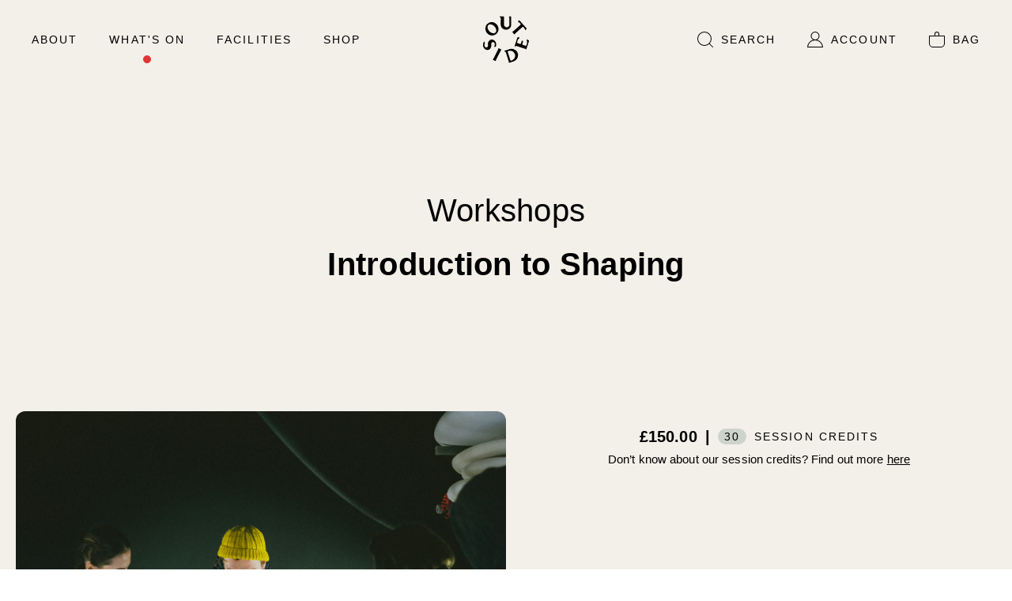

--- FILE ---
content_type: text/html; charset=UTF-8
request_url: https://outside-devon.com/whats-on/intro-to-shaping
body_size: 21040
content:
<!DOCTYPE html>
<html lang="en-GB" dir="ltr">
	<head>
		<meta charset="utf-8"/>
		<meta name="viewport" content="width=device-width, initial-scale=1">
		<link rel="home" href="https://outside-devon.com/"/>
		<link rel="stylesheet" type="text/css" href="/dist/app.556d6b.css">
		


<title>Outside Devon • An Introduction to Surfboard Shaping in our Shaping Bay at Outside, Bantham.</title>
<meta property="og:locale" content="en_GB">
<meta property="og:title" content="Outside Devon • An Introduction to Surfboard Shaping in our Shaping Bay at Outside, Bantham.">
<meta name="twitter:title" content="Outside Devon • An Introduction to Surfboard Shaping in our Shaping Bay at Outside, Bantham.">
<meta property="og:site_name" content="Outside Devon">
<meta property="og:url" content="https://outside-devon.com/whats-on/intro-to-shaping">
	<meta name="description" content="A full day comprehensive introduction to shaping covering both the theory and practical you will need to shape your own surfboard.">
	<meta name="description" content="A full day comprehensive introduction to shaping covering both the theory and practical you will need to shape your own surfboard.">
	<meta property="og:description" content="A full day comprehensive introduction to shaping covering both the theory and practical you will need to shape your own surfboard.">
	<meta name="twitter:description" content="A full day comprehensive introduction to shaping covering both the theory and practical you will need to shape your own surfboard.">
	<meta name="twitter:card" content="summary_large_image">
			<meta property="og:image" content="https://storage.googleapis.com/outside_devon/uploads/_1200x630_fit_center-center_75_none/DSC08244-SMALL.jpeg">
	<meta property="og:image:width" content="1200">
	<meta property="og:image:width" content="630">
	<meta name="twitter:image:src" content="https://storage.googleapis.com/outside_devon/uploads/_1200x600_fit_center-center_75_none/DSC08244-SMALL.jpeg">
	<meta name="twitter:image:width" content="1200">
	<meta name="twitter:image:height" content="600">
	<script async defer src="https://api.outside-devon.com/hello.js"></script>
		
<link rel="apple-touch-icon" sizes="180x180" href="https://outside-devon.com/favicon/apple-touch-icon.png">
<link rel="icon" type="image/png" sizes="32x32" href="https://outside-devon.com/favicon/favicon-32x32.png">
<link rel="icon" type="image/png" sizes="16x16" href="https://outside-devon.com/favicon/favicon-16x16.png">
<link rel="manifest" href="https://outside-devon.com/favicon/site.webmanifest">
<link rel="mask-icon" href="https://outside-devon.com/favicon/safari-pinned-tab.svg" color="#158f7f">
<meta name="msapplication-TileColor" content="#158f7f">
<meta name="theme-color" content="#ffffff">							<style type="text/css">			[x-cloak] {
				display: none;
			}
		</style></head>
	<body class="theme-winter" >
		    		<div class="relative flex flex-col min-h-screen bg-white ">
			

<header 
	x-data="header()" 
	@keydown.escape="toggleMenu, searchOpen = false, trapped = false"
	@scroll.window="scroll"
	@resize.window="checkSize"
		:class="header == 'hide' ? ' pointer-events-none' : 'pointer-events-auto'"
	class="sticky top-0 z-40"
>
	
		<nav 
		x-show="menuOpen"
		x-trap.noscroll="trapped"
		x-transition.opacity
		aria-label="Mobile Navigation" 
		class="absolute inset-0 flex w-full min-h-screen overflow-y-scroll bg-white md:hidden"
	>
		<div class="relative flex flex-col items-center justify-between w-full px-20 space-y-40 pt-100">
			<div></div>
			<div>
																																			<a 
							 href="https://outside-devon.com/about" 
							class="block text-center text-h2 menuItem group pt-0"
						>
							About
							<div class="w-10 h-10 mx-auto mt-10 transition-opacity rounded-full opacity-0 menuItem__indicator group-hover:opacity-100 bg-red"></div>
						</a>	
																																								<a 
							 href="https://outside-devon.com/whats-on" 
							class="block text-center text-h2 menuItem group pt-30 menuItem--active"
						>
							What&#039;s On
							<div class="w-10 h-10 mx-auto mt-10 transition-opacity rounded-full opacity-0 menuItem__indicator group-hover:opacity-100 bg-red"></div>
						</a>	
																																								
						<div 
							x-data="{ showDropdown: false }" 
							class="flex justify-center space-x-10 pt-30"
						>
							<a
								 href="https://outside-devon.com/facilities" 
								class="block text-center text-h2 menuItem group"
							>
								Facilities
								<div class="w-10 h-10 mx-auto mt-10 transition-opacity rounded-full opacity-0 menuItem__indicator group-hover:opacity-100 bg-red"></div>
							</a>
							<button 
								@click="showDropdown = !showDropdown" class="mb-20"
							>
								<svg class="rotate-45 fill-current h-20 w-20" xmlns="http://www.w3.org/2000/svg" viewBox="0 0 20 20">
  <path d="M9.9 8.957L.943 0 0 .943 8.957 9.9 0 18.856l.943.943L9.9 10.842l8.956 8.957.943-.943L10.842 9.9 19.8.943 18.856 0 9.9 8.957z"/>
</svg>

							</button>
							<template x-teleport="#desktopMenu">
								<div 
									x-cloak
									x-show="showDropdown"
									x-transition:enter="transition ease-out duration-300"
									x-transition:enter-start="transform -translate-y-full"
									x-transition:enter-end="transform translate-y-0"
									x-transition:leave="transition ease-in duration-300"
									x-transition:leave-start="transform translate-y-0"
									x-transition:leave-end="transform -translate-y-full"
									class="fixed h-screen inset-0 w-full min-h-screen overflow-y-scroll flex flex-col items-center justify-center md:hidden bg-yellow-light"
								>
									<button @click="showDropdown = false" class="absolute p-10 right-10 top-30">
										<svg class="fill-current h-20 w-20" xmlns="http://www.w3.org/2000/svg" viewBox="0 0 20 20">
  <path d="M9.9 8.957L.943 0 0 .943 8.957 9.9 0 18.856l.943.943L9.9 10.842l8.956 8.957.943-.943L10.842 9.9 19.8.943 18.856 0 9.9 8.957z"/>
</svg>

									</button>

									<a  href="https://outside-devon.com/facilities" class="text-h3">Facilities</a>
									<ul class="pt-20 space-y-20 text-center">
																																<li>
												<a  href="https://outside-devon.com/food" class="text-h2">The Cafe</a>
											</li>
																																<li>
												<a  href="https://outside-devon.com/the-skatebowl" class="text-h2">The Skatebowl</a>
											</li>
																																<li>
												<a  href="https://outside-devon.com/pottery-studio" class="text-h2">The Ceramics Studio</a>
											</li>
																																<li>
												<a  href="https://outside-devon.com/shaping-bay" class="text-h2">The Shaping Bay</a>
											</li>
																																<li>
												<a  href="https://outside-devon.com/facilities" class="text-h2">The Sauna</a>
											</li>
																																<li>
												<a  href="https://outside-devon.com/private-hire" class="text-h2">Private Hire</a>
											</li>
																			</ul>
								</div>
							</template>
						</div>
																																								
						<div 
							x-data="{ showDropdown: false }" 
							class="flex justify-center space-x-10 pt-30"
						>
							<a
								 href="https://outside-devon.com/shop" 
								class="block text-center text-h2 menuItem group"
							>
								Shop
								<div class="w-10 h-10 mx-auto mt-10 transition-opacity rounded-full opacity-0 menuItem__indicator group-hover:opacity-100 bg-red"></div>
							</a>
							<button 
								@click="showDropdown = !showDropdown" class="mb-20"
							>
								<svg class="rotate-45 fill-current h-20 w-20" xmlns="http://www.w3.org/2000/svg" viewBox="0 0 20 20">
  <path d="M9.9 8.957L.943 0 0 .943 8.957 9.9 0 18.856l.943.943L9.9 10.842l8.956 8.957.943-.943L10.842 9.9 19.8.943 18.856 0 9.9 8.957z"/>
</svg>

							</button>
							<template x-teleport="#desktopMenu">
								<div 
									x-cloak
									x-show="showDropdown"
									x-transition:enter="transition ease-out duration-300"
									x-transition:enter-start="transform -translate-y-full"
									x-transition:enter-end="transform translate-y-0"
									x-transition:leave="transition ease-in duration-300"
									x-transition:leave-start="transform translate-y-0"
									x-transition:leave-end="transform -translate-y-full"
									class="fixed h-screen inset-0 w-full min-h-screen overflow-y-scroll flex flex-col items-center justify-center md:hidden bg-yellow-light"
								>
									<button @click="showDropdown = false" class="absolute p-10 right-10 top-30">
										<svg class="fill-current h-20 w-20" xmlns="http://www.w3.org/2000/svg" viewBox="0 0 20 20">
  <path d="M9.9 8.957L.943 0 0 .943 8.957 9.9 0 18.856l.943.943L9.9 10.842l8.956 8.957.943-.943L10.842 9.9 19.8.943 18.856 0 9.9 8.957z"/>
</svg>

									</button>

									<a  href="https://outside-devon.com/shop" class="text-h3">Shop</a>
									<ul class="pt-20 space-y-20 text-center">
																																<li>
												<a  href="https://outside-devon.com/skate-memberships" class="text-h2">Skate Passes</a>
											</li>
																																<li>
												<a  href="https://outside-devon.com/merch" class="text-h2">Merch</a>
											</li>
																																<li>
												<a  href="https://outside-devon.com/session-packs" class="text-h2">Session Packs</a>
											</li>
																																<li>
												<a  href="https://outside-devon.com/vouchers" class="text-h2">Gift Vouchers</a>
											</li>
																			</ul>
								</div>
							</template>
						</div>
												</div>
			<div class="flex items-center justify-center pb-40 inset-x-20">
				<button class="p-10 mx-10" @click="toggleSearch" aria-label="Show Search Form">
					<svg class="h-20 w-20" viewBox="0 0 20 20" xmlns="http://www.w3.org/2000/svg">
  <path d="M15.7 15A8.91 8.91 0 0018 9a9 9 0 10-9 9 8.91 8.91 0 006-2.3l4.3 4.3h.7v-.71L15.7 15zM9 17A8 8 0 119 1a8 8 0 010 16z"/>
</svg>
				</button>
				<a class="p-10 mx-10" href="https://outside-devon.com/account">
					<svg class="h-20 w-20" xmlns="http://www.w3.org/2000/svg" viewBox="0 0 20 20">
  <path d="M12.59 10.35a5.5 5.5 0 10-5.18 0A10 10 0 000 20h20a10 10 0 00-7.41-9.65zM5.5 5.5A4.5 4.5 0 1110 10a4.51 4.51 0 01-4.5-4.5zM10 11a9 9 0 018.94 8H1.06A9 9 0 0110 11z"/>
</svg>

				</a>
				<a class="p-10 mx-10" href="https://outside-devon.com/bag">
					<svg class="h-20 w-20" xmlns="http://www.w3.org/2000/svg" viewBox="0 0 20 20">
  <path d="M13 5V3a3 3 0 00-6 0v2H0v10a5 5 0 005 5h10a5 5 0 005-5V5h-7zM8 3a2 2 0 114 0v2H8V3zm11 12a4 4 0 01-4 4H5a4 4 0 01-4-4V6h18v9z"/>
</svg>

				</a>
			</div>
		</div>
	</nav>
		<div 
		id="desktopMenu"
		x-ref="container" 
		class="z-40 p-20 transition-transform duration-300 bg-white md:pb-0 md:px-40"
		:class="header == 'hide' ? '-translate-y-full': ''" 
	>
		<div class="relative flex items-center justify-between wrapper md:grid md:grid-flow-col-dense md:grid-cols-6 lg:grid-cols-12">
			<nav aria-label="Main" class="items-center justify-center flex-1 hidden col-span-4 col-start-2 md:flex lg:col-start-auto lg:col-span-5 text-h3 lg:justify-start">
																														<a  href="https://outside-devon.com/about" class="pt-20 mr-20 pb-20 menuItem lg:mr-40 last:mr-0 group">
							About
							<div class="w-10 h-10 mx-auto mt-10 transition-opacity rounded-full opacity-0 menuItem__indicator group-hover:opacity-100 bg-red"></div>
						</a>
																																			<a  href="https://outside-devon.com/whats-on" class="pt-20 mr-20 pb-20 menuItem lg:mr-40 last:mr-0 group menuItem--active">
							What&#039;s On
							<div class="w-10 h-10 mx-auto mt-10 transition-opacity rounded-full opacity-0 menuItem__indicator group-hover:opacity-100 bg-red"></div>
						</a>
																																			<a 
							x-data="{ showDropdown: false }" 
							@mouseenter="showDropdown = true"
							@mouseleave="showDropdown = false"
							 href="https://outside-devon.com/facilities" 
							class="pt-20 mr-20 pb-20 menuItem lg:mr-40 last:mr-0 group"
						>
							Facilities
							<div class="relative">
								<div 
									class="w-10 h-10 mx-auto mt-10 transition-opacity rounded-full opacity-0 bg-red menuItem__indicator"
									:class="showDropdown && '!opacity-0'"
								></div>
								<div 
									x-cloak
									class="absolute top-0 flex justify-center w-full transition-opacity text-red"
									:class="showDropdown ? 'opacity-100': 'opacity-0'"
								>
									<svg xmlns="http://www.w3.org/2000/svg" fill="currentColor" class="w-10 h-10 fill-current" viewBox="0 0 10 10">
										<path fill-rule="evenodd" d="M5 10 0 0h10L5 10Z" clip-rule="evenodd"/>
									</svg>
								</div>
							</div>
							<template x-teleport="#desktopMenu">
								<div 
									x-cloak
									@mouseenter="showDropdown = true"
									@mouseleave="showDropdown = false"
									x-show="showDropdown"
									x-transition.opacity
									class="absolute inset-x-0 hidden md:block w-full top-100 bg-yellow-light"
								>
									<div class="flex flex-wrap items-center justify-center pt-40 space-x-40 pb-30">
																																<a  href="https://outside-devon.com/food" class="mb-10 text-h3">The Cafe</a>
																																<a  href="https://outside-devon.com/the-skatebowl" class="mb-10 text-h3">The Skatebowl</a>
																																<a  href="https://outside-devon.com/pottery-studio" class="mb-10 text-h3">The Ceramics Studio</a>
																																<a  href="https://outside-devon.com/shaping-bay" class="mb-10 text-h3">The Shaping Bay</a>
																																<a  href="https://outside-devon.com/facilities" class="mb-10 text-h3">The Sauna</a>
																																<a  href="https://outside-devon.com/private-hire" class="mb-10 text-h3">Private Hire</a>
																			</div>
								</div>
							</template>
						</a>
																																			<a 
							x-data="{ showDropdown: false }" 
							@mouseenter="showDropdown = true"
							@mouseleave="showDropdown = false"
							 href="https://outside-devon.com/shop" 
							class="pt-20 mr-20 pb-20 menuItem lg:mr-40 last:mr-0 group"
						>
							Shop
							<div class="relative">
								<div 
									class="w-10 h-10 mx-auto mt-10 transition-opacity rounded-full opacity-0 bg-red menuItem__indicator"
									:class="showDropdown && '!opacity-0'"
								></div>
								<div 
									x-cloak
									class="absolute top-0 flex justify-center w-full transition-opacity text-red"
									:class="showDropdown ? 'opacity-100': 'opacity-0'"
								>
									<svg xmlns="http://www.w3.org/2000/svg" fill="currentColor" class="w-10 h-10 fill-current" viewBox="0 0 10 10">
										<path fill-rule="evenodd" d="M5 10 0 0h10L5 10Z" clip-rule="evenodd"/>
									</svg>
								</div>
							</div>
							<template x-teleport="#desktopMenu">
								<div 
									x-cloak
									@mouseenter="showDropdown = true"
									@mouseleave="showDropdown = false"
									x-show="showDropdown"
									x-transition.opacity
									class="absolute inset-x-0 hidden md:block w-full top-100 bg-yellow-light"
								>
									<div class="flex flex-wrap items-center justify-center pt-40 space-x-40 pb-30">
																																<a  href="https://outside-devon.com/skate-memberships" class="mb-10 text-h3">Skate Passes</a>
																																<a  href="https://outside-devon.com/merch" class="mb-10 text-h3">Merch</a>
																																<a  href="https://outside-devon.com/session-packs" class="mb-10 text-h3">Session Packs</a>
																																<a  href="https://outside-devon.com/vouchers" class="mb-10 text-h3">Gift Vouchers</a>
																			</div>
								</div>
							</template>
						</a>
												</nav>
			<a href="https://outside-devon.com/" class="col-span-1 col-start-1 transition-colors place-self-start lg:col-span-2 lg:mx-auto lg:col-start-auto hover:text-black-light">
				<svg class="fill-current h-60 w-60" xmlns="http://www.w3.org/2000/svg" viewBox="0 0 62 61">
  <path fill-rule="evenodd" clip-rule="evenodd" d="M35.198 16.34c-.649.455-1.366.8-2.124 1.026-1.411.381-2.9.353-4.296-.082a6.654 6.654 0 01-4.464-4.741 12.194 12.194 0 01-.163-2.768V4.864c.06-.806.044-1.616-.046-2.42a2.367 2.367 0 00-.96-1.21.958.958 0 01-.393-.512c-.08-.37.223-.399.517-.426.12-.01.24-.022.33-.056H26.876c.546 0 1.071-.002 1.284.333.148.389.198.808.148 1.22v7.423c-.066.9-.016 1.804.148 2.69a3.945 3.945 0 002.427 2.4c.898.26 1.86.186 2.707-.21a2.879 2.879 0 001.746-2.174c.067-.752.067-1.508 0-2.26V3.634a11.049 11.049 0 01-.026-.88c-.003-.563-.005-1.102-.173-1.504l-.033-.077c-.08-.18-.204-.462-.09-.661.195-.323 1.477-.354 2.018-.246.715.137.71.73.706 1.539l-.001.214v7.853a13.371 13.371 0 01-.164 2.999 5.998 5.998 0 01-2.375 3.47zm5.895 6.5c.227.307.5.576.81.8a.45.45 0 00.592-.159c.066-.102.118-.209.171-.316.066-.135.133-.272.23-.406.47-.521.988-.998 1.547-1.424l7.436-6.567c.276-.287.594-.532.943-.727a.798.798 0 01.649 0c.29.196.547.438.758.717l.032.037c.674.754 1.171 1.311 1.364 2.012.067.25.14.512.211.758a.554.554 0 00.86.277c.516-.297 1.372-1.132 1.34-1.537-.025-.331-.26-.587-.515-.863-.056-.06-.114-.123-.17-.187l-8.276-9.261-.18-.184a.976.976 0 00-.598-.297c-.515.025-1.917 1.224-1.71 1.726.112.279.475.406.71.488h.001l.067.024.623.256c.589.404 1.11.896 1.546 1.46.286.268.523.583.7.932a.79.79 0 01-.123.702 5.273 5.273 0 01-.876.84l-7.214 6.382c-.177.15-.364.326-.555.507-.46.435-.949.896-1.393 1.08-.047.02-.108.038-.176.059-.236.07-.55.162-.618.413-.062.23.048.361.188.527.056.067.117.14.173.226l1.453 1.706zM8.371 23.977a8.813 8.813 0 01-2.843-2.618c-.31-.47-.579-.966-.805-1.482a8.808 8.808 0 01.116-7.411 9.38 9.38 0 01.978-1.528l.588-.672a8.474 8.474 0 019.748-1.6 9.438 9.438 0 014.449 4.758 8.699 8.699 0 01-.593 7.716c-.38.555-.795 1.086-1.241 1.59l-.684.6-.674.51c-.605.37-1.247.675-1.915.911a8.428 8.428 0 01-7.124-.774zM7.479 12.12a3.666 3.666 0 00-.43.932v-.016c-.492 1.773.06 3.566 1.22 5.41 1.693 2.663 4.758 4.06 6.785 3.866a3.316 3.316 0 002.336-1.075c1.56-2.048.952-4.365-.365-6.52-1.895-3.112-5.624-4.701-7.94-3.86-.491.192-.936.489-1.302.87l-.304.392zm8.923 24.78c-.028.435-.149.86-.353 1.243a2.927 2.927 0 00-.354.67c-.126.433.086 1.253.505 1.408.682.237 1.429-.464 1.626-.897.555-1.223.56-3.017-.101-4.874l-.227-.515a9.958 9.958 0 00-.54-.924 7.347 7.347 0 00-2.11-1.902 4.844 4.844 0 00-5.095.268 5.666 5.666 0 00-2.06 2.851 7.83 7.83 0 00-.348 2.136c0 .297.036.604.071.914.03.265.061.532.07.798A2.67 2.67 0 016.135 40.7c-.434.22-.935.255-1.394.098-1.221-.346-2.07-1.723-1.963-3.342.03-.351.102-.697.212-1.032.05-.15.122-.29.195-.428.126-.24.253-.48.259-.784.01-.48-.505-1.949-.798-2.062-.389-.143-.721.678-.887 1.087-.032.08-.058.143-.077.181a7.45 7.45 0 00-.692 3.884c.021.243.077.484.135.734.04.174.082.353.113.54a6.231 6.231 0 001.292 2.45 5.238 5.238 0 004.968 2.062 4.49 4.49 0 001.954-.81 5.71 5.71 0 001.13-1.108 6.427 6.427 0 001.242-3.678c.017-.49-.02-.927-.056-1.33-.082-.958-.15-1.732.561-2.61.28-.37.682-.627 1.131-.722 1.555-.278 3.064 1.089 2.943 3.069zm28.819 9.244c.274.404.525.824.751 1.257.42.854.675 1.78.751 2.727a8.337 8.337 0 01-1.472 5.698 9.259 9.259 0 01-3.045 2.671c-.843.497-2.115.87-3.288 1.212h-.002c-.352.103-.695.203-1.014.304l-2.264.697c-.091.013-.178.032-.259.05-.28.062-.501.11-.655-.121-.085-.117-.084-.451-.083-.755 0-.17.001-.33-.013-.437l-.914-2.93-2.7-8.505a5.724 5.724 0 00-.376-1.065 2.086 2.086 0 00-1.203-.859c-.25-.057-.473-.2-.63-.404-.183-.323.1-.442.371-.556.111-.047.22-.093.295-.151l4.695-1.475c.929-.345 1.887-.607 2.863-.783a8.975 8.975 0 013.705.253 8.446 8.446 0 014.487 3.172zM40.14 57a6.485 6.485 0 002.787-4.61h-.005c.05-.498.051-.998.005-1.496a6.621 6.621 0 00-1.584-3.535c-1.665-1.9-4.188-2.803-7.41-1.793-.104.082-.2.132-.285.176-.156.08-.28.144-.355.36-.15.416.19 1.38.457 2.134.069.196.133.378.182.532l2 6.313c.048.152.103.343.165.555.25.862.598 2.068.957 2.319.325.232 1.091.08 1.64-.197.5-.217.983-.47 1.446-.758zM21.947 42.07l2.43 1.244c.076.056.153.102.225.145.191.114.35.21.387.412.026.187-.157.39-.288.505a5.24 5.24 0 00-1.119 1.7l-5.011 9.843a9.65 9.65 0 00-.684 1.4c-.049.17-.06.31-.071.457a2.9 2.9 0 01-.055.419c-.076.349-.37.38-.613.319a4.555 4.555 0 01-.896-.41l-1.665-.845-.017-.008c-.351-.17-.774-.375-.844-.644a.622.622 0 01.238-.506 5.195 5.195 0 001.154-1.705l3.696-7.293c.372-.756.745-1.494 1.116-2.23.27-.533.539-1.066.807-1.604l.147-.506c.007-.053.001-.114-.005-.181-.016-.183-.037-.407.182-.603.191-.172.352-.1.538-.018.104.046.217.096.348.109zm37.487-11.291c.62.358 1.46.842 1.578 1.265.108.36-.1.922-.283 1.42l-.022.06-2.64 8.196c-.033.103-.066.217-.101.337-.165.562-.363 1.239-.702 1.323-.218.058-.469-.193-.672-.397-.087-.087-.165-.165-.228-.207a4.94 4.94 0 00-1.068-.4l-9.821-3.212a5.168 5.168 0 00-1.017-.292c-.478.03-.93.227-1.277.559a1.014 1.014 0 01-.661.297c-.333-.033-.266-.343-.202-.636.025-.114.05-.225.05-.317l2.756-8.56c.064-.198.126-.412.189-.63.28-.975.585-2.033 1.25-2.1a5.203 5.203 0 011.907.286c.11.08.178.207.184.344-.005.378-.64.983-.957 1.286a7.17 7.17 0 00-.127.122c-.35.324-.652.694-.9 1.102-.29.633-.522 1.291-.692 1.967-.04.127-.087.26-.134.395-.238.685-.5 1.438-.257 1.823.183.283.637.42 1.089.557l.052.016.135.042 1.877.614c.332.15.69.235 1.053.251a.793.793 0 00.57-.389c.133-.254.236-.524.304-.804.047-.144.102-.328.164-.534.264-.881.65-2.164.97-2.417.341-.172.746-.153 1.069.051.204.085.366.25.447.456.03.376-.034.753-.188 1.097-.052.161-.127.376-.21.617-.29.828-.688 1.967-.63 2.364a.81.81 0 00.408.574c.324.16.665.281 1.017.363l2.141.702.189.063c.42.141.857.288 1.144.173.257-.104.348-.313.474-.604.036-.083.075-.172.12-.267.107-.313.214-.63.316-.943.25-.65.421-1.33.508-2.023a6.586 6.586 0 00-.162-1.29c-.087-.544-.168-1.087-.25-1.63a2.708 2.708 0 01-.091-1.255c.168-.364.544-.292.875-.087.12.077.279.17.456.272z"/>
</svg>

			</a>
			<nav aria-label="Account" class="items-center justify-end flex-1 hidden col-span-1 md:flex text-h3 lg:col-span-5">
				<button 
					@click="searchOpen = ! searchOpen" 
					aria-label="Show Search Form" 
					class="pt-20 menuItem pb-20 mr-30 lg:mr-40 group text-h3"
					:class="searchOpen && 'menuItem--active'" 
				>
					<div class="flex items-center">
						<span>
							<svg class="h-20 w-20" viewBox="0 0 20 20" xmlns="http://www.w3.org/2000/svg">
  <path d="M15.7 15A8.91 8.91 0 0018 9a9 9 0 10-9 9 8.91 8.91 0 006-2.3l4.3 4.3h.7v-.71L15.7 15zM9 17A8 8 0 119 1a8 8 0 010 16z"/>
</svg>
						</span>
						<span class="hidden pl-10 lg:block">Search</span>
					</div>
					<div class="w-10 h-10 mx-auto mt-10 transition-opacity rounded-full opacity-0 menuItem__indicator group-hover:opacity-100 bg-red"></div>
				</button>
				<a href="https://outside-devon.com/account" class="relative pt-20 pb-20 menuItem lg:mr-40 group mr-30">
					<div class="flex items-center">
						<span>
							<svg class="h-20 w-20" xmlns="http://www.w3.org/2000/svg" viewBox="0 0 20 20">
  <path d="M12.59 10.35a5.5 5.5 0 10-5.18 0A10 10 0 000 20h20a10 10 0 00-7.41-9.65zM5.5 5.5A4.5 4.5 0 1110 10a4.51 4.51 0 01-4.5-4.5zM10 11a9 9 0 018.94 8H1.06A9 9 0 0110 11z"/>
</svg>

						</span>
						<span class="hidden pl-10 lg:block">Account</span>
					</div>
					<div class="w-10 h-10 mx-auto mt-10 transition-opacity rounded-full opacity-0 menuItem__indicator group-hover:opacity-100 bg-red"></div>
					<div class="bg-green-light rounded-full text-b5 top-5 -right-10 absolute flex items-center justify-center px-5 h-15 hidden">0</div>
				</a>
				<a href="https://outside-devon.com/bag" class="relative pt-20 pb-20 menuItem group">
					<div class="flex items-center">
						<span>
							<svg class="h-20 w-20" xmlns="http://www.w3.org/2000/svg" viewBox="0 0 20 20">
  <path d="M13 5V3a3 3 0 00-6 0v2H0v10a5 5 0 005 5h10a5 5 0 005-5V5h-7zM8 3a2 2 0 114 0v2H8V3zm11 12a4 4 0 01-4 4H5a4 4 0 01-4-4V6h18v9z"/>
</svg>

						</span>
						<span class="hidden pl-10 lg:block">Bag</span>
					</div>
					<div class="w-10 h-10 mx-auto mt-10 transition-opacity rounded-full opacity-0 menuItem__indicator group-hover:opacity-100 bg-red"></div>
															<div id="cartTotal" class="sprig-component" data-hx-target="this" data-hx-include="this" data-hx-trigger="refresh" data-hx-get="https://outside-devon.com/index.php?p=actions/sprig-core/components/render" data-hx-vals="{&quot;sprig:siteId&quot;:&quot;e677397bf6811a6397a25d22b14798dc7255cebe919d0b5a8a13add385fbbb791&quot;,&quot;sprig:template&quot;:&quot;ba2202873fc65f9075664addc7648d9f64601c31e9f9dcb29bb060cf8a4cc866_sprig\/cartTotal&quot;,&quot;sprig:component&quot;:&quot;f45f502ed62aa6df9934f560fca3a45b38d858b60e308691d77586663560622e&quot;}">
	<div class="bg-red-light rounded-full text-b5 top-5 -right-10 absolute flex items-center justify-center px-5 h-15 hidden">
	<div class="absolute inset-0 bg-red-light rounded-full"></div>
	<span class="relative">0</span>
</div></div>
				</a>
			</nav>
			<button 
				@click="toggleMenu()"
				:class="menuOpen && 'mobileMenu__button--open'"
				aria-label="Open Mobile Navigation" 
				class="p-10 -mr-10 mobileMenu__button md:hidden"
			>
				<svg class="wave stroke-current fill-current h-20 w-20" xmlns="http://www.w3.org/2000/svg" viewBox="0 0 22 21"><path d="m10.724 9.583.002-.001.007-.005.022-.014.079-.049a6.45 6.45 0 0 1 .29-.163c.25-.134.614-.31 1.073-.485.918-.35 2.23-.7 3.803-.7 1.574 0 2.885.35 3.803.7.46.175.822.35 1.073.485a6.45 6.45 0 0 1 .369.212l.022.014.007.005.002.001s.001.001-.276.417l-.277.416h-.002l-.012-.009a5.355 5.355 0 0 0-.303-.174 8.414 8.414 0 0 0-.959-.432A9.726 9.726 0 0 0 16 9.167a9.725 9.725 0 0 0-3.447.634c-.415.158-.74.316-.958.432a5.355 5.355 0 0 0-.304.174l-.012.008-.002.001-.001.001-.002.002-.007.004-.022.014a6.483 6.483 0 0 1-.369.212 9.41 9.41 0 0 1-1.073.485c-.918.35-2.23.7-3.803.7-1.574 0-2.885-.35-3.803-.7a9.409 9.409 0 0 1-1.073-.485 6.485 6.485 0 0 1-.369-.212l-.022-.014-.007-.005-.002-.001S.722 10.415 1 10l.277-.416h.002l.012.009.059.036c.053.032.136.08.245.138.218.117.543.274.958.432.832.317 2.02.634 3.447.634a9.724 9.724 0 0 0 3.447-.634c.416-.158.74-.315.958-.432a5.451 5.451 0 0 0 .304-.174l.013-.008.001-.001.001-.001ZM10.724 1.416l.002-.001.007-.005.022-.014.079-.048a6.46 6.46 0 0 1 .29-.164c.25-.134.614-.31 1.073-.485C13.115.35 14.427 0 16 0c1.574 0 2.885.35 3.803.7.46.174.822.35 1.073.484a6.46 6.46 0 0 1 .369.212l.022.014.007.005.002.001s.001.001-.276.417l-.277.417-.002-.001-.012-.009a5.443 5.443 0 0 0-.303-.174 8.413 8.413 0 0 0-.959-.432A9.726 9.726 0 0 0 16 1a9.725 9.725 0 0 0-3.447.634c-.415.158-.74.316-.958.432a5.443 5.443 0 0 0-.304.174l-.012.009h-.002l-.001.001-.002.002-.007.004-.022.014a6.45 6.45 0 0 1-.369.212c-.25.134-.613.31-1.073.485-.918.35-2.23.7-3.803.7-1.574 0-2.885-.35-3.803-.7a9.42 9.42 0 0 1-1.073-.484 6.451 6.451 0 0 1-.369-.213l-.022-.014-.007-.004-.002-.002L1 1.833l.277-.416.002.001.012.008.059.036c.053.033.136.08.245.138.218.117.543.274.958.433.832.317 2.02.634 3.447.634a9.725 9.725 0 0 0 3.447-.634c.416-.159.74-.316.958-.433a5.463 5.463 0 0 0 .304-.174l.013-.008h.001l.001-.002ZM10.724 18.416l.002-.001.007-.005.022-.014a6.568 6.568 0 0 1 .369-.212 9.43 9.43 0 0 1 1.073-.485C13.115 17.35 14.427 17 16 17c1.574 0 2.885.35 3.803.7.46.175.822.35 1.073.484a6.568 6.568 0 0 1 .369.212l.022.014.007.005.002.001s.001.001-.276.417l-.277.417-.002-.001-.012-.008a5.355 5.355 0 0 0-.303-.174 8.419 8.419 0 0 0-.959-.433A9.727 9.727 0 0 0 16 18a9.726 9.726 0 0 0-3.447.634c-.415.158-.74.316-.958.432a5.355 5.355 0 0 0-.304.175l-.012.008h-.002l-.001.001-.002.002-.007.004-.022.014a6.483 6.483 0 0 1-.369.212 9.41 9.41 0 0 1-1.073.485c-.918.35-2.23.7-3.803.7-1.574 0-2.885-.35-3.803-.7a9.409 9.409 0 0 1-1.073-.484 6.485 6.485 0 0 1-.369-.213l-.022-.014-.007-.004-.002-.002.276-.417.277-.416.002.001.012.008.059.036c.053.033.136.08.245.139.218.116.543.274.958.432.832.317 2.02.634 3.447.634a9.727 9.727 0 0 0 3.447-.634c.416-.159.74-.316.958-.433a5.453 5.453 0 0 0 .304-.174l.013-.008h.001l.001-.002Z"/></svg>
				<svg class="close fill-current h-20 w-20" xmlns="http://www.w3.org/2000/svg" viewBox="0 0 20 20">
  <path d="M9.9 8.957L.943 0 0 .943 8.957 9.9 0 18.856l.943.943L9.9 10.842l8.956 8.957.943-.943L10.842 9.9 19.8.943 18.856 0 9.9 8.957z"/>
</svg>

			</button>
		</div>
	</div>
		<div 
		x-cloak
		x-collapse
		x-show="searchOpen"
		class="fixed inset-0 z-50 flex items-center justify-center w-full h-screen md:absolute md:h-180 md:z-auto md:inset-y-auto bg-blue-dark"
	>
		<form 
			class="relative flex flex-col items-center justify-center w-full h-full p-40 space-y-25 md:space-y-0" 
			action="https://outside-devon.com/search"
		>
						<input 
				x-model="search" 
				x-bind:value="search"
				class="w-full p-20 text-center text-white placeholder-white placeholder-opacity-50 border-0 rounded-full md:hidden text-b1 bg-blue-dark focus:outline-none focus:ring-0" 
				type="search" 
				name="q" 
				aria-label="Search" 
				placeholder="type here and press enter"
			>
			<button class="px-40 py-10 mt-20 text-white transition-colors border border-white rounded-full md:sr-only hover:text-black hover:bg-blue-light text-h3" type="submit">Search</button>

						<input 
				x-model="search" 
				x-bind:value="search" 
				class="hidden w-10/12 py-20 mt-0 text-center text-white placeholder-white placeholder-opacity-50 lg:w-2/3 md:block text-b1 bg-blue-dark focus:outline-none" 
				placeholder="type here and press enter"
			>

		</form>
		<button 
			@click="toggleSearch" 
			aria-label="Close Search" 
			class="absolute p-10 -mt-10 -mr-10 text-white top-40 right-40"
		>
			<svg class="fill-current h-20 w-20" xmlns="http://www.w3.org/2000/svg" viewBox="0 0 20 20">
  <path d="M9.9 8.957L.943 0 0 .943 8.957 9.9 0 18.856l.943.943L9.9 10.842l8.956 8.957.943-.943L10.842 9.9 19.8.943 18.856 0 9.9 8.957z"/>
</svg>

		</button>
	</div>
</header>			<div id="notifications" x-data="notifications()" class="fixed top-0 z-40 flex justify-center transform inset-x-20">
	<template x-on:notification.window="show($event.detail)"></template>
	<div 
	x-show="visible" 
	x-transition:enter="transition transform ease-out duration-300" x-transition:enter-start="-translate-y-full" x-transition:enter-end="translate-y-0" 
	x-transition:leave="transition transform ease-out duration-300" 
	x-transition:leave-start="translate-y-0" 
	x-transition:leave-end="-translate-y-full opacity-0" 
	class="flex justify-center w-full pt-100">
		<div 
		role="alert" 
		class="text-center notification" 
		:class="{ 'notification--error': type == 'error', 'notification--notice': type == 'notice' }"
		x-text="message"></div>
	</div>
</div>

			
<div id="modal" 
	x-cloak 
	x-data="modal()" 
	@keydown.escape.window="visible = false"
>
	<template x-on:modal.window="show($event.detail)"></template>
	<div 
		x-show="visible" 
		x-trap.inert.noscroll="visible"
		x-transition:enter="transition transform ease-out duration-300" 
		x-transition:enter-start="-translate-y-full" 
		x-transition:enter-end="translate-y-0" 
		x-transition:leave="transition transform ease-out duration-300" 
		x-transition:leave-start="translate-y-0" 
		x-transition:leave-end="-translate-y-full opacity-0" 
		class="fixed inset-0 z-50 flex items-center justify-center p-20"
	>
		<div 
			@click.outside="visible = false" 
			class="relative w-full max-h-screen p-20 overflow-y-scroll text-center text-white lg:w-1/2 bg-blue-dark py-60 md:py-120 rounded-xl"
		>
			<button aria-label="Close Modal"
				x-on:click="visible = false" 
				class="absolute p-10 -mt-10 -mr-10 text-white top-20 right-20 md:top-40 md:right-40"
			>
				<svg class="fill-current h-15 w-15" xmlns="http://www.w3.org/2000/svg" viewBox="0 0 20 20">
  <path d="M9.9 8.957L.943 0 0 .943 8.957 9.9 0 18.856l.943.943L9.9 10.842l8.956 8.957.943-.943L10.842 9.9 19.8.943 18.856 0 9.9 8.957z"/>
</svg>

			</button>
			<div class="space-y-30">
				<p class="text-h2">Added to your bag</p>
				<p class="text-b2"><span x-text="qty"></span>x <span x-text="productTitle"></span></p>
				<div class="flex flex-col space-y-20">
					<a href="https://outside-devon.com/bag" class="btn btn--white">Go To Your Bag</a>
									</div>
			</div>
		</div>
	</div>
</div>			<main class="relative flex flex-col flex-grow">
				    

<div class="flex flex-col items-center justify-center px-20 py-20 space-y-20 text-center h-200 md:py-0 md:h-400 lg:px-1/6">
			<p class="md:text-b-lg text-b1">Workshops</p>
		<h1 class="md:text-b-lg text-b1 font-bold">Introduction to Shaping</h1>
	</div>    
<div class="p-20">
	<div class="flex flex-col md:flex-row md:items-stretch wrapper md:max-h-halfWrapper">
		<div class="relative w-full md:w-1/2 min-h-1col-square md:min-h-2col-square">
							<div class="absolute inset-0 max-h-halfWrapper">
					


                                                            <picture 
                    >
            <source 
                data-sizes="auto" 
                data-srcset="https://outside-devon.imgix.net/uploads/DSC08244-SMALL.jpeg?ar=&amp;auto=compress&amp;fit=crop&amp;fm=avif&amp;ixlib=php-3.1.0&amp;q=80&amp;w=600&amp;s=02f995aa3d8714ee4d5d29d6535235ff 600w,https://outside-devon.imgix.net/uploads/DSC08244-SMALL.jpeg?ar=&amp;auto=compress&amp;fit=crop&amp;fm=avif&amp;ixlib=php-3.1.0&amp;q=80&amp;w=900&amp;s=6db06e1a3fbb475111e86199fece8d7d 900w,https://outside-devon.imgix.net/uploads/DSC08244-SMALL.jpeg?ar=&amp;auto=compress&amp;fit=crop&amp;fm=avif&amp;ixlib=php-3.1.0&amp;q=80&amp;w=1200&amp;s=97d36e7a81d09a2c97c74beee3f6641a 1200w,https://outside-devon.imgix.net/uploads/DSC08244-SMALL.jpeg?ar=&amp;auto=compress&amp;fit=crop&amp;fm=avif&amp;ixlib=php-3.1.0&amp;q=80&amp;w=1500&amp;s=bc1fb959e8ea828e39d3d6ed195db877 1500w,https://outside-devon.imgix.net/uploads/DSC08244-SMALL.jpeg?ar=&amp;auto=compress&amp;fit=crop&amp;fm=avif&amp;ixlib=php-3.1.0&amp;q=80&amp;w=1800&amp;s=40e21b0bf6f1586cb9d1c4f2561e2ee7 1800w"
                type="image/avif"
            />
            <source 
                data-sizes="auto" 
                data-srcset="https://outside-devon.imgix.net/uploads/DSC08244-SMALL.jpeg?ar=&amp;auto=compress&amp;fit=crop&amp;fm=webp&amp;ixlib=php-3.1.0&amp;q=80&amp;w=600&amp;s=344f9b054d35eaa58bcce0c892361eb5 600w,https://outside-devon.imgix.net/uploads/DSC08244-SMALL.jpeg?ar=&amp;auto=compress&amp;fit=crop&amp;fm=webp&amp;ixlib=php-3.1.0&amp;q=80&amp;w=900&amp;s=d238eb1d2423d6b8a08eb35239aca56f 900w,https://outside-devon.imgix.net/uploads/DSC08244-SMALL.jpeg?ar=&amp;auto=compress&amp;fit=crop&amp;fm=webp&amp;ixlib=php-3.1.0&amp;q=80&amp;w=1200&amp;s=3b1448d13c2b9131a8cdce3a66aa8f5a 1200w,https://outside-devon.imgix.net/uploads/DSC08244-SMALL.jpeg?ar=&amp;auto=compress&amp;fit=crop&amp;fm=webp&amp;ixlib=php-3.1.0&amp;q=80&amp;w=1500&amp;s=89cac96cc127c7f47bf62bf64e8964f5 1500w,https://outside-devon.imgix.net/uploads/DSC08244-SMALL.jpeg?ar=&amp;auto=compress&amp;fit=crop&amp;fm=webp&amp;ixlib=php-3.1.0&amp;q=80&amp;w=1800&amp;s=b430741e2465239227472f54b357b0c8 1800w"
                type="image/webp"
            />
                            <source 
                    data-sizes="auto" 
                    data-srcset="https://outside-devon.imgix.net/uploads/DSC08244-SMALL.jpeg?ar=&amp;auto=compress&amp;fit=crop&amp;fm=jpg&amp;ixlib=php-3.1.0&amp;q=80&amp;w=600&amp;s=1aea9fd7118ec8e89d41c742db403f1e 600w,https://outside-devon.imgix.net/uploads/DSC08244-SMALL.jpeg?ar=&amp;auto=compress&amp;fit=crop&amp;fm=jpg&amp;ixlib=php-3.1.0&amp;q=80&amp;w=900&amp;s=360cc617821ee7692e52ba7f3bb2363e 900w,https://outside-devon.imgix.net/uploads/DSC08244-SMALL.jpeg?ar=&amp;auto=compress&amp;fit=crop&amp;fm=jpg&amp;ixlib=php-3.1.0&amp;q=80&amp;w=1200&amp;s=dcfd1adedbb71bf085238eeba3b2b991 1200w,https://outside-devon.imgix.net/uploads/DSC08244-SMALL.jpeg?ar=&amp;auto=compress&amp;fit=crop&amp;fm=jpg&amp;ixlib=php-3.1.0&amp;q=80&amp;w=1500&amp;s=db94b6b63aef5710a839e9946aad5569 1500w,https://outside-devon.imgix.net/uploads/DSC08244-SMALL.jpeg?ar=&amp;auto=compress&amp;fit=crop&amp;fm=jpg&amp;ixlib=php-3.1.0&amp;q=80&amp;w=1800&amp;s=bc915e335873079f18fcd06791ded4f2 1800w"
                    type="image/jpeg"
                />
                        <img 
                                src="https://outside-devon.imgix.net/uploads/DSC08244-SMALL.jpeg?ar=&amp;auto=compress&amp;fit=crop&amp;fm=auto&amp;ixlib=php-3.1.0&amp;q=80&amp;w=20&amp;s=61a71d279ec2a76f8431a3880f9c40a5"
                class="w-full h-full object-cover rounded-xl lazyload fade-up"
                alt="DSC08244 SMALL"
                width="1903"
                height="2718"
            />
            <noscript>
                <img 
                    src="https://storage.googleapis.com/outside_devon/uploads/DSC08244-SMALL.jpeg" 
                    class="w-full h-full object-cover rounded-xl" 
                    alt="DSC08244 SMALL" 
                    width="1903"
                    height="2718"
                >
            </noscript>
        </picture>
    				</div>
					</div>
					<div id="component-cdqlyb" class="flex md:w-1/2 w-full" data-hx-target="this" data-hx-include="this" data-hx-trigger="refresh" data-hx-get="https://outside-devon.com/index.php?p=actions/sprig-core/components/render" data-hx-vals="{&quot;sprig:siteId&quot;:&quot;e677397bf6811a6397a25d22b14798dc7255cebe919d0b5a8a13add385fbbb791&quot;,&quot;sprig:template&quot;:&quot;1dc14a27cea2febd84da9cbb932e3b0dc3ec70194b85a96a4fe644beb9ea0c23_sprig\/productOptions&quot;,&quot;sprig:component&quot;:&quot;f45f502ed62aa6df9934f560fca3a45b38d858b60e308691d77586663560622e&quot;,&quot;sprig:variables[productId]&quot;:&quot;710f1f77380d439dc434bef0f1d7a620681f5e967a8929579ddc8a8932ba5a7915324&quot;}">


									



<form class="flex flex-col justify-between w-full p-20 space-y-20 text-center md:ml-40 md:mr-20" sprig s-method="post" s-action="commerce/cart/update-cart" data-hx-headers="{&quot;X-CSRF-Token&quot;:&quot;-0T1_mA2CI8FtdecrwFXPGn0t2UNFc4szKOnQVpDZs5PX_j3mgKEXJIXgrYhT1rqQt6k3cx3PG0qttEdTy2RVoHil3MNKjSKPHKQwctG0ws=&quot;}" data-hx-post="https://outside-devon.com/index.php?p=actions/sprig-core/components/render&amp;sprig:action=e2c7b39633a9c1df61d4e9818fd9b89471459d150774e8de5cd850ab36804bd5commerce/cart/update-cart" data-sprig-parsed>	
	<div class="space-y-8">
		<p class="flex flex-wrap items-center justify-center space-x-10 font-bold">
			<span>£150.00</span>
							<span>|</span>
				<span class="px-8 rounded-full bg-green-light text-h3">30</span>
				<span class="text-h3">session credits</span>
					</p>
		<p class="text-b4">
							Don’t know about our session credits? Find out more <a class="underline link" href="https://outside-devon.com/session-packs">here</a>
					</p>
	</div>
	
			<p class="md:text-b2 xl:text-b1">A full day comprehensive introduction to shaping covering both the theory and practical you will need to shape your own surfboard.</p>
	
	
	<div class="space-y-20">
		
		<div class="space-y-20 md:space-y-0 md:flex md:space-x-20">
							<div class="flex-1">
					<select id="variant-select" name="purchasableId" sprig s-val:success-message="option updated" data-hx-get="https://outside-devon.com/index.php?p=actions/sprig-core/components/render" data-hx-vals="{&quot;successMessage&quot;:&quot;option updated&quot;}" data-sprig-parsed>
																											<option value="43516" disabled selected>Sat 06 Dec 25 10:00-17:00</option>
																											<option value="47459"  >Sat 31 Jan 26 10:00-17:00</option>
																											<option value="47460"  >Sat 28 Feb 26 10:00-17:00</option>
											</select>
				</div>
			
					</div>
		 

									<div class="w-full btn btn--disabled">event has passed</div>
						</div>
</form>

<script>
		</script>
</div>
			</div>
</div>	

							<section 
				id="inline-images-15346" class="navigatable"
			>
		

    <div class="w-full lg:w-10/12 items-center justify-center grid md:grid-cols-2 gap-40 mx-auto px-20 pt-20 pb-40">

                            


                                                            <picture 
                    >
            <source 
                data-sizes="auto" 
                data-srcset="https://outside-devon.imgix.net/uploads/642A8296-SMALL.jpg?ar=&amp;auto=compress&amp;fit=crop&amp;fm=avif&amp;ixlib=php-3.1.0&amp;q=80&amp;w=600&amp;s=f7f46e1ce8dca0162b854bd3a07db854 600w,https://outside-devon.imgix.net/uploads/642A8296-SMALL.jpg?ar=&amp;auto=compress&amp;fit=crop&amp;fm=avif&amp;ixlib=php-3.1.0&amp;q=80&amp;w=900&amp;s=bd72eda95324cce20218100b0e767697 900w,https://outside-devon.imgix.net/uploads/642A8296-SMALL.jpg?ar=&amp;auto=compress&amp;fit=crop&amp;fm=avif&amp;ixlib=php-3.1.0&amp;q=80&amp;w=1200&amp;s=14a4f122f233d353d8caeda768bb1435 1200w,https://outside-devon.imgix.net/uploads/642A8296-SMALL.jpg?ar=&amp;auto=compress&amp;fit=crop&amp;fm=avif&amp;ixlib=php-3.1.0&amp;q=80&amp;w=1500&amp;s=11e3db1596e5e884ec5d11b1923c4ce7 1500w,https://outside-devon.imgix.net/uploads/642A8296-SMALL.jpg?ar=&amp;auto=compress&amp;fit=crop&amp;fm=avif&amp;ixlib=php-3.1.0&amp;q=80&amp;w=1800&amp;s=27e4d55b60db0587ea1d576e14b73a58 1800w"
                type="image/avif"
            />
            <source 
                data-sizes="auto" 
                data-srcset="https://outside-devon.imgix.net/uploads/642A8296-SMALL.jpg?ar=&amp;auto=compress&amp;fit=crop&amp;fm=webp&amp;ixlib=php-3.1.0&amp;q=80&amp;w=600&amp;s=1f3184fef762355e62b9bb4187844e8c 600w,https://outside-devon.imgix.net/uploads/642A8296-SMALL.jpg?ar=&amp;auto=compress&amp;fit=crop&amp;fm=webp&amp;ixlib=php-3.1.0&amp;q=80&amp;w=900&amp;s=343367826b0bb262e17f5cba936ca52d 900w,https://outside-devon.imgix.net/uploads/642A8296-SMALL.jpg?ar=&amp;auto=compress&amp;fit=crop&amp;fm=webp&amp;ixlib=php-3.1.0&amp;q=80&amp;w=1200&amp;s=5eea2741f5dc7032da0e4cd9591fd066 1200w,https://outside-devon.imgix.net/uploads/642A8296-SMALL.jpg?ar=&amp;auto=compress&amp;fit=crop&amp;fm=webp&amp;ixlib=php-3.1.0&amp;q=80&amp;w=1500&amp;s=2d741e3129e850252e7b8f295d41f01c 1500w,https://outside-devon.imgix.net/uploads/642A8296-SMALL.jpg?ar=&amp;auto=compress&amp;fit=crop&amp;fm=webp&amp;ixlib=php-3.1.0&amp;q=80&amp;w=1800&amp;s=8ae1843399e4950ad656352539039cda 1800w"
                type="image/webp"
            />
                            <source 
                    data-sizes="auto" 
                    data-srcset="https://outside-devon.imgix.net/uploads/642A8296-SMALL.jpg?ar=&amp;auto=compress&amp;fit=crop&amp;fm=jpg&amp;ixlib=php-3.1.0&amp;q=80&amp;w=600&amp;s=e304dbec571e6d1baa278af2ce764738 600w,https://outside-devon.imgix.net/uploads/642A8296-SMALL.jpg?ar=&amp;auto=compress&amp;fit=crop&amp;fm=jpg&amp;ixlib=php-3.1.0&amp;q=80&amp;w=900&amp;s=ee954e745b2aa648479424254b09ff39 900w,https://outside-devon.imgix.net/uploads/642A8296-SMALL.jpg?ar=&amp;auto=compress&amp;fit=crop&amp;fm=jpg&amp;ixlib=php-3.1.0&amp;q=80&amp;w=1200&amp;s=1f211a4f8440c1687a2d6136ca7efd30 1200w,https://outside-devon.imgix.net/uploads/642A8296-SMALL.jpg?ar=&amp;auto=compress&amp;fit=crop&amp;fm=jpg&amp;ixlib=php-3.1.0&amp;q=80&amp;w=1500&amp;s=9ed0e657160936c468dd2e4e476813cd 1500w,https://outside-devon.imgix.net/uploads/642A8296-SMALL.jpg?ar=&amp;auto=compress&amp;fit=crop&amp;fm=jpg&amp;ixlib=php-3.1.0&amp;q=80&amp;w=1800&amp;s=d9923c02b7f306214cf1a172b76fc46a 1800w"
                    type="image/jpeg"
                />
                        <img 
                                src="https://outside-devon.imgix.net/uploads/642A8296-SMALL.jpg?ar=&amp;auto=compress&amp;fit=crop&amp;fm=auto&amp;ixlib=php-3.1.0&amp;q=80&amp;w=20&amp;s=cc311dca2025627a1d173a14046e7f0b"
                class="rounded-xl lazyload fade-up"
                alt="642 A8296 SMALL"
                width="2790"
                height="2232"
            />
            <noscript>
                <img 
                    src="https://storage.googleapis.com/outside_devon/uploads/642A8296-SMALL.jpg" 
                    class="rounded-xl" 
                    alt="642 A8296 SMALL" 
                    width="2790"
                    height="2232"
                >
            </noscript>
        </picture>
                                


                                                            <picture 
                    >
            <source 
                data-sizes="auto" 
                data-srcset="https://outside-devon.imgix.net/uploads/642A8209-SMALL.jpg?ar=&amp;auto=compress&amp;fit=crop&amp;fm=avif&amp;ixlib=php-3.1.0&amp;q=80&amp;w=600&amp;s=1298b4f7253d4a257cf1eee665b029ba 600w,https://outside-devon.imgix.net/uploads/642A8209-SMALL.jpg?ar=&amp;auto=compress&amp;fit=crop&amp;fm=avif&amp;ixlib=php-3.1.0&amp;q=80&amp;w=900&amp;s=62f310eeb6603bfb7258865af9d8562c 900w,https://outside-devon.imgix.net/uploads/642A8209-SMALL.jpg?ar=&amp;auto=compress&amp;fit=crop&amp;fm=avif&amp;ixlib=php-3.1.0&amp;q=80&amp;w=1200&amp;s=86284fac067d5ce65c9707b55a5e5d1e 1200w,https://outside-devon.imgix.net/uploads/642A8209-SMALL.jpg?ar=&amp;auto=compress&amp;fit=crop&amp;fm=avif&amp;ixlib=php-3.1.0&amp;q=80&amp;w=1500&amp;s=256e8caad49aebb9b2add680d4054462 1500w,https://outside-devon.imgix.net/uploads/642A8209-SMALL.jpg?ar=&amp;auto=compress&amp;fit=crop&amp;fm=avif&amp;ixlib=php-3.1.0&amp;q=80&amp;w=1800&amp;s=b6b880d7a437219033c90a176097f301 1800w"
                type="image/avif"
            />
            <source 
                data-sizes="auto" 
                data-srcset="https://outside-devon.imgix.net/uploads/642A8209-SMALL.jpg?ar=&amp;auto=compress&amp;fit=crop&amp;fm=webp&amp;ixlib=php-3.1.0&amp;q=80&amp;w=600&amp;s=39acf209e93a66410d06bbf22e7b8f88 600w,https://outside-devon.imgix.net/uploads/642A8209-SMALL.jpg?ar=&amp;auto=compress&amp;fit=crop&amp;fm=webp&amp;ixlib=php-3.1.0&amp;q=80&amp;w=900&amp;s=094df2ff16fbd57337ce7d53ed6cc766 900w,https://outside-devon.imgix.net/uploads/642A8209-SMALL.jpg?ar=&amp;auto=compress&amp;fit=crop&amp;fm=webp&amp;ixlib=php-3.1.0&amp;q=80&amp;w=1200&amp;s=ae21fce44eea23869b7b4ce89b0a46e3 1200w,https://outside-devon.imgix.net/uploads/642A8209-SMALL.jpg?ar=&amp;auto=compress&amp;fit=crop&amp;fm=webp&amp;ixlib=php-3.1.0&amp;q=80&amp;w=1500&amp;s=7aa438cdcca0b50ced9a2ee8bc1f3844 1500w,https://outside-devon.imgix.net/uploads/642A8209-SMALL.jpg?ar=&amp;auto=compress&amp;fit=crop&amp;fm=webp&amp;ixlib=php-3.1.0&amp;q=80&amp;w=1800&amp;s=a3d06763cc9122d729d0a1619ea44647 1800w"
                type="image/webp"
            />
                            <source 
                    data-sizes="auto" 
                    data-srcset="https://outside-devon.imgix.net/uploads/642A8209-SMALL.jpg?ar=&amp;auto=compress&amp;fit=crop&amp;fm=jpg&amp;ixlib=php-3.1.0&amp;q=80&amp;w=600&amp;s=d1b95cb5194af67707f670bbf055b124 600w,https://outside-devon.imgix.net/uploads/642A8209-SMALL.jpg?ar=&amp;auto=compress&amp;fit=crop&amp;fm=jpg&amp;ixlib=php-3.1.0&amp;q=80&amp;w=900&amp;s=3e65f551644caabd044536d07dec3292 900w,https://outside-devon.imgix.net/uploads/642A8209-SMALL.jpg?ar=&amp;auto=compress&amp;fit=crop&amp;fm=jpg&amp;ixlib=php-3.1.0&amp;q=80&amp;w=1200&amp;s=e395226e0839790e9b369285f6b9abf2 1200w,https://outside-devon.imgix.net/uploads/642A8209-SMALL.jpg?ar=&amp;auto=compress&amp;fit=crop&amp;fm=jpg&amp;ixlib=php-3.1.0&amp;q=80&amp;w=1500&amp;s=5d2070b745b889eb73d14c541ef0533b 1500w,https://outside-devon.imgix.net/uploads/642A8209-SMALL.jpg?ar=&amp;auto=compress&amp;fit=crop&amp;fm=jpg&amp;ixlib=php-3.1.0&amp;q=80&amp;w=1800&amp;s=2010c3b5ca75401e5e57a225d5c8b3d1 1800w"
                    type="image/jpeg"
                />
                        <img 
                                src="https://outside-devon.imgix.net/uploads/642A8209-SMALL.jpg?ar=&amp;auto=compress&amp;fit=crop&amp;fm=auto&amp;ixlib=php-3.1.0&amp;q=80&amp;w=20&amp;s=4d17fd5b1df3fdae02717c95441a5cc6"
                class="rounded-xl lazyload fade-up"
                alt="642 A8209 SMALL"
                width="2790"
                height="2232"
            />
            <noscript>
                <img 
                    src="https://storage.googleapis.com/outside_devon/uploads/642A8209-SMALL.jpg" 
                    class="rounded-xl" 
                    alt="642 A8209 SMALL" 
                    width="2790"
                    height="2232"
                >
            </noscript>
        </picture>
                    </div>
	</section>
							<section 
				id="class-information-15347" class="navigatable"
			>
		

<div class="w-full px-20 mx-auto md:w-2/3 lg:w-1/2 space-y-30 pt-40 pb-140">
            <h2 class="text-center text-h2 pt-100">Class Information</h2>
                    <div class="article"><p>In our full day introduction to shaping workshop you will learn about all the tools needed and each of the stages of creating your dream surfboard from scratch.</p>
<p>Throughout the day we will cover : <br /></p>
<p>- Introduction and safety in the shaping bay</p>
<p>- How to design your board - making a template, designing the rocker, rails, bottom contours and fin placement with a look into computer design using free programs.</p>
<p>- The materials you will need - what types of blanks are available and which ones to use, learn about all the tools needed and why, look at space design including shaping stands and lighting.</p>
<p>- Practical hands-on experience using all the tools on a new blank.</p>
<p>- Explanation of the finishing process<br /></p>
<p>Spaces are limited to four people per course, the price of the workshop includes the tutor fee, the materials, protective gear, lunch, a coffee and a slice of cake.</p>
<p>Make sure to bring a notepad, camera, water bottle and all your questions!</p>
<p>Please note that the shaping bay can get very dusty, we recommend you to wear clothes that can get dirty, preferably covering your legs and arms and you must wear closed toe shoes and a dust mask (that we provide) whilst in the shaping bay.<br /></p>
<p>If you wish to buy this for someone else you can either notify us via email after purchase or otherwise you can purchase a <a href="https://outside-devon.com/vouchers" target="_blank" rel="noreferrer noopener"><u>digital gift card</u></a> which can be used online to book any event, workshop, skate pass or purchase from the online shop.<strong><br /></strong></p>
<p>** We do require a minimum of 3 people to run this course and if we have less than 3 people we will contact you to try to rearrange or potential offer a half day option if there is more than one person.</p>
<p><strong>Cancellations</strong></p>
<p>You have 14 days from booking this workshop in which to cancel and receive a full refund, if you have booked last minute and there are less than 14 days before the date of the class no refund of exchange will be offered, but you can transfer the booking to a person of your choice to take your place.</p>
<p><strong>Please note</strong>, this is an 'Introduction to Shaping' workshop covering the theory and practical of shaping a board, you will not be leaving with your own finished board at the end of the day.</p></div>
    </div>	</section>
							<section 
				id="inline-images-15374" class="navigatable"
			>
		

    <div class="w-full lg:w-10/12 items-center justify-center grid md:grid-cols-2 gap-40 mx-auto px-20 pt-20 pb-40">

                            


                                                            <picture 
                    >
            <source 
                data-sizes="auto" 
                data-srcset="https://outside-devon.imgix.net/uploads/642A8243-SMALL.jpg?ar=&amp;auto=compress&amp;fit=crop&amp;fm=avif&amp;ixlib=php-3.1.0&amp;q=80&amp;w=600&amp;s=c3b2292879f277f3f8bec528d51ebd10 600w,https://outside-devon.imgix.net/uploads/642A8243-SMALL.jpg?ar=&amp;auto=compress&amp;fit=crop&amp;fm=avif&amp;ixlib=php-3.1.0&amp;q=80&amp;w=900&amp;s=f8ca125478709367445a72c76f30459c 900w,https://outside-devon.imgix.net/uploads/642A8243-SMALL.jpg?ar=&amp;auto=compress&amp;fit=crop&amp;fm=avif&amp;ixlib=php-3.1.0&amp;q=80&amp;w=1200&amp;s=f911d2205e67ca55048a2f7c4681d600 1200w,https://outside-devon.imgix.net/uploads/642A8243-SMALL.jpg?ar=&amp;auto=compress&amp;fit=crop&amp;fm=avif&amp;ixlib=php-3.1.0&amp;q=80&amp;w=1500&amp;s=afbd30a6a261015c281d8268d5de8a46 1500w,https://outside-devon.imgix.net/uploads/642A8243-SMALL.jpg?ar=&amp;auto=compress&amp;fit=crop&amp;fm=avif&amp;ixlib=php-3.1.0&amp;q=80&amp;w=1800&amp;s=b89c0becabb12aa626abaaad4f9363ae 1800w"
                type="image/avif"
            />
            <source 
                data-sizes="auto" 
                data-srcset="https://outside-devon.imgix.net/uploads/642A8243-SMALL.jpg?ar=&amp;auto=compress&amp;fit=crop&amp;fm=webp&amp;ixlib=php-3.1.0&amp;q=80&amp;w=600&amp;s=1037713017c9c08d2f1262309cfc7bf5 600w,https://outside-devon.imgix.net/uploads/642A8243-SMALL.jpg?ar=&amp;auto=compress&amp;fit=crop&amp;fm=webp&amp;ixlib=php-3.1.0&amp;q=80&amp;w=900&amp;s=43de7c3a99d2d949a0c969129f317311 900w,https://outside-devon.imgix.net/uploads/642A8243-SMALL.jpg?ar=&amp;auto=compress&amp;fit=crop&amp;fm=webp&amp;ixlib=php-3.1.0&amp;q=80&amp;w=1200&amp;s=b756f1c1a1c3a9accbf603900c1c07c2 1200w,https://outside-devon.imgix.net/uploads/642A8243-SMALL.jpg?ar=&amp;auto=compress&amp;fit=crop&amp;fm=webp&amp;ixlib=php-3.1.0&amp;q=80&amp;w=1500&amp;s=95fa7b822cba701e63a6ca284c5569d2 1500w,https://outside-devon.imgix.net/uploads/642A8243-SMALL.jpg?ar=&amp;auto=compress&amp;fit=crop&amp;fm=webp&amp;ixlib=php-3.1.0&amp;q=80&amp;w=1800&amp;s=2d0177a86e1cfc747ac4ac4750e0ed88 1800w"
                type="image/webp"
            />
                            <source 
                    data-sizes="auto" 
                    data-srcset="https://outside-devon.imgix.net/uploads/642A8243-SMALL.jpg?ar=&amp;auto=compress&amp;fit=crop&amp;fm=jpg&amp;ixlib=php-3.1.0&amp;q=80&amp;w=600&amp;s=e0f31061c4e9f8a45a33fed24b3fa470 600w,https://outside-devon.imgix.net/uploads/642A8243-SMALL.jpg?ar=&amp;auto=compress&amp;fit=crop&amp;fm=jpg&amp;ixlib=php-3.1.0&amp;q=80&amp;w=900&amp;s=161b5f0fdbe84be3cbcbe6ed0a52013e 900w,https://outside-devon.imgix.net/uploads/642A8243-SMALL.jpg?ar=&amp;auto=compress&amp;fit=crop&amp;fm=jpg&amp;ixlib=php-3.1.0&amp;q=80&amp;w=1200&amp;s=5203a1d8d90e58678507f45529a33a0a 1200w,https://outside-devon.imgix.net/uploads/642A8243-SMALL.jpg?ar=&amp;auto=compress&amp;fit=crop&amp;fm=jpg&amp;ixlib=php-3.1.0&amp;q=80&amp;w=1500&amp;s=254d2533df99bd7b07ee91299df1f099 1500w,https://outside-devon.imgix.net/uploads/642A8243-SMALL.jpg?ar=&amp;auto=compress&amp;fit=crop&amp;fm=jpg&amp;ixlib=php-3.1.0&amp;q=80&amp;w=1800&amp;s=c3dbdfab1b29e18ed2c09f93f578f566 1800w"
                    type="image/jpeg"
                />
                        <img 
                                src="https://outside-devon.imgix.net/uploads/642A8243-SMALL.jpg?ar=&amp;auto=compress&amp;fit=crop&amp;fm=auto&amp;ixlib=php-3.1.0&amp;q=80&amp;w=20&amp;s=a029c9da450166f0b57b1a5fcec5b531"
                class="rounded-xl lazyload fade-up"
                alt="642 A8243 SMALL"
                width="1785"
                height="2232"
            />
            <noscript>
                <img 
                    src="https://storage.googleapis.com/outside_devon/uploads/642A8243-SMALL.jpg" 
                    class="rounded-xl" 
                    alt="642 A8243 SMALL" 
                    width="1785"
                    height="2232"
                >
            </noscript>
        </picture>
                                


                                                            <picture 
                    >
            <source 
                data-sizes="auto" 
                data-srcset="https://outside-devon.imgix.net/uploads/642A8303-SMALL.jpeg?ar=&amp;auto=compress&amp;fit=crop&amp;fm=avif&amp;ixlib=php-3.1.0&amp;q=80&amp;w=600&amp;s=02c23a25a77ec8afe0e6df734c0298fe 600w,https://outside-devon.imgix.net/uploads/642A8303-SMALL.jpeg?ar=&amp;auto=compress&amp;fit=crop&amp;fm=avif&amp;ixlib=php-3.1.0&amp;q=80&amp;w=900&amp;s=245b41d6eb315fdce12055fe3b35c98f 900w,https://outside-devon.imgix.net/uploads/642A8303-SMALL.jpeg?ar=&amp;auto=compress&amp;fit=crop&amp;fm=avif&amp;ixlib=php-3.1.0&amp;q=80&amp;w=1200&amp;s=cf7114ec1bb8b5bdd3afe2f6f8576699 1200w,https://outside-devon.imgix.net/uploads/642A8303-SMALL.jpeg?ar=&amp;auto=compress&amp;fit=crop&amp;fm=avif&amp;ixlib=php-3.1.0&amp;q=80&amp;w=1500&amp;s=79891a6f5b11ec6a3adbb09e66974a3a 1500w,https://outside-devon.imgix.net/uploads/642A8303-SMALL.jpeg?ar=&amp;auto=compress&amp;fit=crop&amp;fm=avif&amp;ixlib=php-3.1.0&amp;q=80&amp;w=1800&amp;s=c2c38103e329eab616852ee08bdf84e9 1800w"
                type="image/avif"
            />
            <source 
                data-sizes="auto" 
                data-srcset="https://outside-devon.imgix.net/uploads/642A8303-SMALL.jpeg?ar=&amp;auto=compress&amp;fit=crop&amp;fm=webp&amp;ixlib=php-3.1.0&amp;q=80&amp;w=600&amp;s=9458074e64ec6c1a6538d48f771cd9ff 600w,https://outside-devon.imgix.net/uploads/642A8303-SMALL.jpeg?ar=&amp;auto=compress&amp;fit=crop&amp;fm=webp&amp;ixlib=php-3.1.0&amp;q=80&amp;w=900&amp;s=caa06f88f03a4324670e6d6db0587d79 900w,https://outside-devon.imgix.net/uploads/642A8303-SMALL.jpeg?ar=&amp;auto=compress&amp;fit=crop&amp;fm=webp&amp;ixlib=php-3.1.0&amp;q=80&amp;w=1200&amp;s=100809f1123667b147a755e36c00990b 1200w,https://outside-devon.imgix.net/uploads/642A8303-SMALL.jpeg?ar=&amp;auto=compress&amp;fit=crop&amp;fm=webp&amp;ixlib=php-3.1.0&amp;q=80&amp;w=1500&amp;s=b5f552cb852553b39457dd38f2ad9deb 1500w,https://outside-devon.imgix.net/uploads/642A8303-SMALL.jpeg?ar=&amp;auto=compress&amp;fit=crop&amp;fm=webp&amp;ixlib=php-3.1.0&amp;q=80&amp;w=1800&amp;s=b88afa78d83d4ce6791b6368f706b757 1800w"
                type="image/webp"
            />
                            <source 
                    data-sizes="auto" 
                    data-srcset="https://outside-devon.imgix.net/uploads/642A8303-SMALL.jpeg?ar=&amp;auto=compress&amp;fit=crop&amp;fm=jpg&amp;ixlib=php-3.1.0&amp;q=80&amp;w=600&amp;s=9c893c1b422548bd495dbe4a52b15b5b 600w,https://outside-devon.imgix.net/uploads/642A8303-SMALL.jpeg?ar=&amp;auto=compress&amp;fit=crop&amp;fm=jpg&amp;ixlib=php-3.1.0&amp;q=80&amp;w=900&amp;s=c7ffb8e478eaa56e2a510d91d5c59563 900w,https://outside-devon.imgix.net/uploads/642A8303-SMALL.jpeg?ar=&amp;auto=compress&amp;fit=crop&amp;fm=jpg&amp;ixlib=php-3.1.0&amp;q=80&amp;w=1200&amp;s=4f6a2c13e3031ea18cbb777ac3ba97ae 1200w,https://outside-devon.imgix.net/uploads/642A8303-SMALL.jpeg?ar=&amp;auto=compress&amp;fit=crop&amp;fm=jpg&amp;ixlib=php-3.1.0&amp;q=80&amp;w=1500&amp;s=73ea98280801d9a928d8e2c8bc22e925 1500w,https://outside-devon.imgix.net/uploads/642A8303-SMALL.jpeg?ar=&amp;auto=compress&amp;fit=crop&amp;fm=jpg&amp;ixlib=php-3.1.0&amp;q=80&amp;w=1800&amp;s=944d695ff2957a9a916cd646f7f70e38 1800w"
                    type="image/jpeg"
                />
                        <img 
                                src="https://outside-devon.imgix.net/uploads/642A8303-SMALL.jpeg?ar=&amp;auto=compress&amp;fit=crop&amp;fm=auto&amp;ixlib=php-3.1.0&amp;q=80&amp;w=20&amp;s=56af540e9878781465aa9398d1e6c856"
                class="rounded-xl lazyload fade-up"
                alt="642 A8303 SMALL"
                width="1785"
                height="2232"
            />
            <noscript>
                <img 
                    src="https://storage.googleapis.com/outside_devon/uploads/642A8303-SMALL.jpeg" 
                    class="rounded-xl" 
                    alt="642 A8303 SMALL" 
                    width="1785"
                    height="2232"
                >
            </noscript>
        </picture>
                    </div>
	</section>
							<section 
				id="hire-the-shaping-bay-15369" class="navigatable"
			>
		


<div  class="p-20 pb-40 md:pb-20 bg-blue-light">
	<div class="flex flex-col wrapper md:flex-row md:flex-row-reverse">
					<div class="relative w-full md:w-1/2 min-h-1col-square md:min-h-2col-square 2xl:min-h-halfWrapper">
									<div class="absolute inset-0">
						


                                                            <picture 
                    >
            <source 
                data-sizes="auto" 
                data-srcset="https://outside-devon.imgix.net/uploads/Shaping_TheYard_Summer2020-2.jpg?ar=&amp;auto=compress&amp;fit=crop&amp;fm=avif&amp;ixlib=php-3.1.0&amp;q=80&amp;w=600&amp;s=3e356ee4ba55305fdb32274ce735b469 600w,https://outside-devon.imgix.net/uploads/Shaping_TheYard_Summer2020-2.jpg?ar=&amp;auto=compress&amp;fit=crop&amp;fm=avif&amp;ixlib=php-3.1.0&amp;q=80&amp;w=900&amp;s=afa96479d60b7d342cadfc19dbaca35f 900w,https://outside-devon.imgix.net/uploads/Shaping_TheYard_Summer2020-2.jpg?ar=&amp;auto=compress&amp;fit=crop&amp;fm=avif&amp;ixlib=php-3.1.0&amp;q=80&amp;w=1200&amp;s=0db44ab554b34a9d74fe926ba7dd14cb 1200w,https://outside-devon.imgix.net/uploads/Shaping_TheYard_Summer2020-2.jpg?ar=&amp;auto=compress&amp;fit=crop&amp;fm=avif&amp;ixlib=php-3.1.0&amp;q=80&amp;w=1500&amp;s=991a904a9199cf14b3eebe3485cac394 1500w,https://outside-devon.imgix.net/uploads/Shaping_TheYard_Summer2020-2.jpg?ar=&amp;auto=compress&amp;fit=crop&amp;fm=avif&amp;ixlib=php-3.1.0&amp;q=80&amp;w=1800&amp;s=fa25e0fb933d92b3c7be9152d80bef2e 1800w"
                type="image/avif"
            />
            <source 
                data-sizes="auto" 
                data-srcset="https://outside-devon.imgix.net/uploads/Shaping_TheYard_Summer2020-2.jpg?ar=&amp;auto=compress&amp;fit=crop&amp;fm=webp&amp;ixlib=php-3.1.0&amp;q=80&amp;w=600&amp;s=030f0513194be16ec2c27436dbb83f47 600w,https://outside-devon.imgix.net/uploads/Shaping_TheYard_Summer2020-2.jpg?ar=&amp;auto=compress&amp;fit=crop&amp;fm=webp&amp;ixlib=php-3.1.0&amp;q=80&amp;w=900&amp;s=b5f8affd26727b4cf27b96f90c0e2bec 900w,https://outside-devon.imgix.net/uploads/Shaping_TheYard_Summer2020-2.jpg?ar=&amp;auto=compress&amp;fit=crop&amp;fm=webp&amp;ixlib=php-3.1.0&amp;q=80&amp;w=1200&amp;s=a674b5f59ddd05675d89c55a78b61014 1200w,https://outside-devon.imgix.net/uploads/Shaping_TheYard_Summer2020-2.jpg?ar=&amp;auto=compress&amp;fit=crop&amp;fm=webp&amp;ixlib=php-3.1.0&amp;q=80&amp;w=1500&amp;s=e84fb1a7d599bfae59f1ca7b211c89c7 1500w,https://outside-devon.imgix.net/uploads/Shaping_TheYard_Summer2020-2.jpg?ar=&amp;auto=compress&amp;fit=crop&amp;fm=webp&amp;ixlib=php-3.1.0&amp;q=80&amp;w=1800&amp;s=be7fe4e605e7beae8eb476926735af21 1800w"
                type="image/webp"
            />
                            <source 
                    data-sizes="auto" 
                    data-srcset="https://outside-devon.imgix.net/uploads/Shaping_TheYard_Summer2020-2.jpg?ar=&amp;auto=compress&amp;fit=crop&amp;fm=jpg&amp;ixlib=php-3.1.0&amp;q=80&amp;w=600&amp;s=370d63f4bfbd6b7519ff8975b8e1e719 600w,https://outside-devon.imgix.net/uploads/Shaping_TheYard_Summer2020-2.jpg?ar=&amp;auto=compress&amp;fit=crop&amp;fm=jpg&amp;ixlib=php-3.1.0&amp;q=80&amp;w=900&amp;s=070c85529cf0e0a43ac14350a9caa8fd 900w,https://outside-devon.imgix.net/uploads/Shaping_TheYard_Summer2020-2.jpg?ar=&amp;auto=compress&amp;fit=crop&amp;fm=jpg&amp;ixlib=php-3.1.0&amp;q=80&amp;w=1200&amp;s=9d4f1364c6b985d15e6fb8930e24d221 1200w,https://outside-devon.imgix.net/uploads/Shaping_TheYard_Summer2020-2.jpg?ar=&amp;auto=compress&amp;fit=crop&amp;fm=jpg&amp;ixlib=php-3.1.0&amp;q=80&amp;w=1500&amp;s=de4013a4c019dd7db871f6a051293b3e 1500w,https://outside-devon.imgix.net/uploads/Shaping_TheYard_Summer2020-2.jpg?ar=&amp;auto=compress&amp;fit=crop&amp;fm=jpg&amp;ixlib=php-3.1.0&amp;q=80&amp;w=1800&amp;s=3f221c388c045a4305bff86b141600f1 1800w"
                    type="image/jpeg"
                />
                        <img 
                                src="https://outside-devon.imgix.net/uploads/Shaping_TheYard_Summer2020-2.jpg?ar=&amp;auto=compress&amp;fit=crop&amp;fm=auto&amp;ixlib=php-3.1.0&amp;q=80&amp;w=20&amp;s=041d9552b4d47d735f8d68b8630ab7f5"
                class="w-full h-full object-cover rounded-xl lazyload fade-up"
                alt="Shaping The Yard Summer2020 2"
                width="2667"
                height="4000"
            />
            <noscript>
                <img 
                    src="https://storage.googleapis.com/outside_devon/uploads/Shaping_TheYard_Summer2020-2.jpg" 
                    class="w-full h-full object-cover rounded-xl" 
                    alt="Shaping The Yard Summer2020 2" 
                    width="2667"
                    height="4000"
                >
            </noscript>
        </picture>
    					</div>
							</div>
				<div class="relative flex items-center w-full md:py-120 md:w-1/2 pb-20 pt-60 ">
			<div class="flex flex-col w-full px-0 mx-auto space-y-40 text-center md:px-20 lg:px-0 lg:w-2/3">
									<h2 class="text-h2">Hire the shaping bay</h2>
																	<div class="text-b3 article"><p>Already have shaping experience? You can hire the space by the day, click on the link to find our more.</p></div>
													<a  href="https://outside-devon.com/shop/hire-the-shaping-bay" class="btn">Day Hire</a>
							</div>
					</div>
	</div>
</div>	</section>
							<section 
				id="you-might-also-like-15348" class="navigatable"
			>
		


				<div x-data="teamCarousel" class="px-20 py-120 bg-yellow-light">
		<div class="relative flex flex-col items-center justify-center space-y-80 wrapper">
							<h2 class="text-h2">You Might Also Like</h2>
						<div class="w-10/12 mx-auto overflow-hidden lg:w-8/12 carousel">
				<div class="swiper-wrapper">
											


								
<a 
	href="https://outside-devon.com/whats-on/beginners-pottery-class?purchasableId=47463" 
			x-data="productCard" 
		@resize.window="checkSize()" 
		@mouseleave="hover = false"
		@mouseover="hover = true"
		class="group swiper-slide"
>
		<div 
			class="flex flex-col items-stretch overflow-hidden text-center"
			 :style="height" 		>

					<div class="w-full overflow-hidden transition-all duration-300 shrink rounded-xl aspect-1">
				


                                                            <picture 
                    >
            <source 
                data-sizes="auto" 
                data-srcset="https://outside-devon.imgix.net/uploads/IMG_3331-SMALL.jpg?ar=&amp;auto=compress&amp;fit=crop&amp;fm=avif&amp;ixlib=php-3.1.0&amp;q=80&amp;w=600&amp;s=524bcec2fb7ba5221ef4b70ed0f3c408 600w,https://outside-devon.imgix.net/uploads/IMG_3331-SMALL.jpg?ar=&amp;auto=compress&amp;fit=crop&amp;fm=avif&amp;ixlib=php-3.1.0&amp;q=80&amp;w=900&amp;s=7b74da1b1f9354dd72239a0166a53ee5 900w,https://outside-devon.imgix.net/uploads/IMG_3331-SMALL.jpg?ar=&amp;auto=compress&amp;fit=crop&amp;fm=avif&amp;ixlib=php-3.1.0&amp;q=80&amp;w=1200&amp;s=df4b0a58d36e65436158701f14c13d13 1200w,https://outside-devon.imgix.net/uploads/IMG_3331-SMALL.jpg?ar=&amp;auto=compress&amp;fit=crop&amp;fm=avif&amp;ixlib=php-3.1.0&amp;q=80&amp;w=1500&amp;s=6de65297e773c4c0837eb8678d8563ca 1500w,https://outside-devon.imgix.net/uploads/IMG_3331-SMALL.jpg?ar=&amp;auto=compress&amp;fit=crop&amp;fm=avif&amp;ixlib=php-3.1.0&amp;q=80&amp;w=1800&amp;s=e5e581664663eacc1838619eec17292f 1800w"
                type="image/avif"
            />
            <source 
                data-sizes="auto" 
                data-srcset="https://outside-devon.imgix.net/uploads/IMG_3331-SMALL.jpg?ar=&amp;auto=compress&amp;fit=crop&amp;fm=webp&amp;ixlib=php-3.1.0&amp;q=80&amp;w=600&amp;s=7732e04546b510a797fa2ce0cd6bbc83 600w,https://outside-devon.imgix.net/uploads/IMG_3331-SMALL.jpg?ar=&amp;auto=compress&amp;fit=crop&amp;fm=webp&amp;ixlib=php-3.1.0&amp;q=80&amp;w=900&amp;s=e9226ebad330bfb8049430985c74cd7f 900w,https://outside-devon.imgix.net/uploads/IMG_3331-SMALL.jpg?ar=&amp;auto=compress&amp;fit=crop&amp;fm=webp&amp;ixlib=php-3.1.0&amp;q=80&amp;w=1200&amp;s=1f27f605105d1553f51483ab0c5244ed 1200w,https://outside-devon.imgix.net/uploads/IMG_3331-SMALL.jpg?ar=&amp;auto=compress&amp;fit=crop&amp;fm=webp&amp;ixlib=php-3.1.0&amp;q=80&amp;w=1500&amp;s=d336dac238e66145eb2bd0df9be10eac 1500w,https://outside-devon.imgix.net/uploads/IMG_3331-SMALL.jpg?ar=&amp;auto=compress&amp;fit=crop&amp;fm=webp&amp;ixlib=php-3.1.0&amp;q=80&amp;w=1800&amp;s=052c449d3d478bf824be2a7df993c68f 1800w"
                type="image/webp"
            />
                            <source 
                    data-sizes="auto" 
                    data-srcset="https://outside-devon.imgix.net/uploads/IMG_3331-SMALL.jpg?ar=&amp;auto=compress&amp;fit=crop&amp;fm=jpg&amp;ixlib=php-3.1.0&amp;q=80&amp;w=600&amp;s=d0cb7104e355127f9d9118d9c1542941 600w,https://outside-devon.imgix.net/uploads/IMG_3331-SMALL.jpg?ar=&amp;auto=compress&amp;fit=crop&amp;fm=jpg&amp;ixlib=php-3.1.0&amp;q=80&amp;w=900&amp;s=bb9faa0d10be4099135f00196aa7e2cf 900w,https://outside-devon.imgix.net/uploads/IMG_3331-SMALL.jpg?ar=&amp;auto=compress&amp;fit=crop&amp;fm=jpg&amp;ixlib=php-3.1.0&amp;q=80&amp;w=1200&amp;s=fb593b38211538967eada10e70d1a3de 1200w,https://outside-devon.imgix.net/uploads/IMG_3331-SMALL.jpg?ar=&amp;auto=compress&amp;fit=crop&amp;fm=jpg&amp;ixlib=php-3.1.0&amp;q=80&amp;w=1500&amp;s=917f4124c8d1b95055f6cd072b146171 1500w,https://outside-devon.imgix.net/uploads/IMG_3331-SMALL.jpg?ar=&amp;auto=compress&amp;fit=crop&amp;fm=jpg&amp;ixlib=php-3.1.0&amp;q=80&amp;w=1800&amp;s=13755cf6f013d3bdbc1fade80a9d6b27 1800w"
                    type="image/jpeg"
                />
                        <img 
                                src="https://outside-devon.imgix.net/uploads/IMG_3331-SMALL.jpg?ar=&amp;auto=compress&amp;fit=crop&amp;fm=auto&amp;ixlib=php-3.1.0&amp;q=80&amp;w=20&amp;s=e2aeab00fab6e59427421e9af3f493a6"
                class="object-cover h-full lazyload fade-up"
                alt="IMG 3331 SMALL"
                width="1440"
                height="2160"
            />
            <noscript>
                <img 
                    src="https://storage.googleapis.com/outside_devon/uploads/IMG_3331-SMALL.jpg" 
                    class="object-cover h-full" 
                    alt="IMG 3331 SMALL" 
                    width="1440"
                    height="2160"
                >
            </noscript>
        </picture>
    			</div>
				<div class="flex flex-col pt-20 grow">
							<p class="pb-30 text-b4">
																	31 Jan 2026 at 10:00AM
						</br>
							+ 7 more dates
															</p>
									<p>Pottery</p>
										<h2 class="font-bold pb-15">Introduction to Ceramics</h2>
							<div x-show="hover && !mobile || mobile" x-collapse>
					<p class="py-15 text-b4">An introduction to working with clay! You will have a go on the wheel and learn how to make your own ceramics.<br />
Select the date and time from the dropdown below.</p>
				</div>
						<div class="pt-15">
				<button class="btn btn--group">View</button>
			</div>
		</div>
	</div>
</a>											


					
<a 
	href="https://outside-devon.com/whats-on/christmas-party-2" 
			x-data="productCard" 
		@resize.window="checkSize()" 
		@mouseleave="hover = false"
		@mouseover="hover = true"
		class="group swiper-slide"
>
		<div 
			class="flex flex-col items-stretch overflow-hidden text-center"
			 :style="height" 		>

					<div class="w-full overflow-hidden transition-all duration-300 shrink rounded-xl aspect-1">
				


                                                            <picture 
                    >
            <source 
                data-sizes="auto" 
                data-srcset="https://outside-devon.imgix.net/uploads/outside-xmas-bash-email-1080x1080.jpg?ar=&amp;auto=compress&amp;fit=crop&amp;fm=avif&amp;ixlib=php-3.1.0&amp;q=80&amp;w=600&amp;s=c9ea3595254159ee7649c82202f4074f 600w,https://outside-devon.imgix.net/uploads/outside-xmas-bash-email-1080x1080.jpg?ar=&amp;auto=compress&amp;fit=crop&amp;fm=avif&amp;ixlib=php-3.1.0&amp;q=80&amp;w=900&amp;s=fdb8d43aef28a43d1f89d91602923437 900w,https://outside-devon.imgix.net/uploads/outside-xmas-bash-email-1080x1080.jpg?ar=&amp;auto=compress&amp;fit=crop&amp;fm=avif&amp;ixlib=php-3.1.0&amp;q=80&amp;w=1200&amp;s=cbc5162a09503930ed559b9e6d5ed1f1 1200w,https://outside-devon.imgix.net/uploads/outside-xmas-bash-email-1080x1080.jpg?ar=&amp;auto=compress&amp;fit=crop&amp;fm=avif&amp;ixlib=php-3.1.0&amp;q=80&amp;w=1500&amp;s=e46183fc14831da52f69203021cab1ad 1500w,https://outside-devon.imgix.net/uploads/outside-xmas-bash-email-1080x1080.jpg?ar=&amp;auto=compress&amp;fit=crop&amp;fm=avif&amp;ixlib=php-3.1.0&amp;q=80&amp;w=1800&amp;s=af2b6b260c7fc71e05c32efd1f2475b3 1800w"
                type="image/avif"
            />
            <source 
                data-sizes="auto" 
                data-srcset="https://outside-devon.imgix.net/uploads/outside-xmas-bash-email-1080x1080.jpg?ar=&amp;auto=compress&amp;fit=crop&amp;fm=webp&amp;ixlib=php-3.1.0&amp;q=80&amp;w=600&amp;s=6b4bf03ce1be4247401c87ed15e85d1c 600w,https://outside-devon.imgix.net/uploads/outside-xmas-bash-email-1080x1080.jpg?ar=&amp;auto=compress&amp;fit=crop&amp;fm=webp&amp;ixlib=php-3.1.0&amp;q=80&amp;w=900&amp;s=1c7895abe74118d5ee79f18ab421b38c 900w,https://outside-devon.imgix.net/uploads/outside-xmas-bash-email-1080x1080.jpg?ar=&amp;auto=compress&amp;fit=crop&amp;fm=webp&amp;ixlib=php-3.1.0&amp;q=80&amp;w=1200&amp;s=710d12e5a1e271cd6987f83bcf3e2139 1200w,https://outside-devon.imgix.net/uploads/outside-xmas-bash-email-1080x1080.jpg?ar=&amp;auto=compress&amp;fit=crop&amp;fm=webp&amp;ixlib=php-3.1.0&amp;q=80&amp;w=1500&amp;s=29052b97643f4a6d938ce2a4b256c10a 1500w,https://outside-devon.imgix.net/uploads/outside-xmas-bash-email-1080x1080.jpg?ar=&amp;auto=compress&amp;fit=crop&amp;fm=webp&amp;ixlib=php-3.1.0&amp;q=80&amp;w=1800&amp;s=865679e809cc44e3fec6aa662d928177 1800w"
                type="image/webp"
            />
                            <source 
                    data-sizes="auto" 
                    data-srcset="https://outside-devon.imgix.net/uploads/outside-xmas-bash-email-1080x1080.jpg?ar=&amp;auto=compress&amp;fit=crop&amp;fm=jpg&amp;ixlib=php-3.1.0&amp;q=80&amp;w=600&amp;s=bf7bc42a7704c72700367e8c5c92feff 600w,https://outside-devon.imgix.net/uploads/outside-xmas-bash-email-1080x1080.jpg?ar=&amp;auto=compress&amp;fit=crop&amp;fm=jpg&amp;ixlib=php-3.1.0&amp;q=80&amp;w=900&amp;s=742749e8a1b7b2460adfd9cdfe35140b 900w,https://outside-devon.imgix.net/uploads/outside-xmas-bash-email-1080x1080.jpg?ar=&amp;auto=compress&amp;fit=crop&amp;fm=jpg&amp;ixlib=php-3.1.0&amp;q=80&amp;w=1200&amp;s=fe5caaccd9237c285741e82625e760d7 1200w,https://outside-devon.imgix.net/uploads/outside-xmas-bash-email-1080x1080.jpg?ar=&amp;auto=compress&amp;fit=crop&amp;fm=jpg&amp;ixlib=php-3.1.0&amp;q=80&amp;w=1500&amp;s=c190093d853c38945c0cd5c5f8d04aab 1500w,https://outside-devon.imgix.net/uploads/outside-xmas-bash-email-1080x1080.jpg?ar=&amp;auto=compress&amp;fit=crop&amp;fm=jpg&amp;ixlib=php-3.1.0&amp;q=80&amp;w=1800&amp;s=22763d9ede0f7627d482b6c2fdaeddfa 1800w"
                    type="image/jpeg"
                />
                        <img 
                                src="https://outside-devon.imgix.net/uploads/outside-xmas-bash-email-1080x1080.jpg?ar=&amp;auto=compress&amp;fit=crop&amp;fm=auto&amp;ixlib=php-3.1.0&amp;q=80&amp;w=20&amp;s=9228a7433c3bac2af726bc86424b7f68"
                class="object-cover h-full lazyload fade-up"
                alt="Outside xmas bash email 1080x1080"
                width="1080"
                height="1080"
            />
            <noscript>
                <img 
                    src="https://storage.googleapis.com/outside_devon/uploads/outside-xmas-bash-email-1080x1080.jpg" 
                    class="object-cover h-full" 
                    alt="Outside xmas bash email 1080x1080" 
                    width="1080"
                    height="1080"
                >
            </noscript>
        </picture>
    			</div>
				<div class="flex flex-col pt-20 grow">
							<p class="pb-30 text-b4">
											No upcoming events        
									</p>
									<p>Events</p>
										<h2 class="font-bold pb-15">Outside Christmas Party</h2>
							<div x-show="hover && !mobile || mobile" x-collapse>
					<p class="py-15 text-b4">Let&#039;s get merry! Come party with us on the 20th December, with DJ&#039;s, pizzas and drinks you won&#039;t want to miss this! More information below.</p>
				</div>
						<div class="pt-15">
				<button class="btn btn--group">View</button>
			</div>
		</div>
	</div>
</a>											


								
<a 
	href="https://outside-devon.com/whats-on/ceibo-film?purchasableId=44025" 
			x-data="productCard" 
		@resize.window="checkSize()" 
		@mouseleave="hover = false"
		@mouseover="hover = true"
		class="group swiper-slide"
>
		<div 
			class="flex flex-col items-stretch overflow-hidden text-center"
			 :style="height" 		>

					<div class="w-full overflow-hidden transition-all duration-300 shrink rounded-xl aspect-1">
				


                                                            <picture 
                    >
            <source 
                data-sizes="auto" 
                data-srcset="https://outside-devon.imgix.net/uploads/logos/Copy-of-CEIBO-POSTER-4x5.png?ar=&amp;auto=compress&amp;fit=crop&amp;fm=avif&amp;ixlib=php-3.1.0&amp;q=80&amp;w=600&amp;s=8ea08ec60128a5b5a48bf4f2ef0c155c 600w,https://outside-devon.imgix.net/uploads/logos/Copy-of-CEIBO-POSTER-4x5.png?ar=&amp;auto=compress&amp;fit=crop&amp;fm=avif&amp;ixlib=php-3.1.0&amp;q=80&amp;w=900&amp;s=2002d3456839330b4e4c5db42e667565 900w,https://outside-devon.imgix.net/uploads/logos/Copy-of-CEIBO-POSTER-4x5.png?ar=&amp;auto=compress&amp;fit=crop&amp;fm=avif&amp;ixlib=php-3.1.0&amp;q=80&amp;w=1200&amp;s=d3d7e4f76544cbc7de187566a4582c01 1200w,https://outside-devon.imgix.net/uploads/logos/Copy-of-CEIBO-POSTER-4x5.png?ar=&amp;auto=compress&amp;fit=crop&amp;fm=avif&amp;ixlib=php-3.1.0&amp;q=80&amp;w=1500&amp;s=bbfb8c7a51d749b136a202239588e4f6 1500w,https://outside-devon.imgix.net/uploads/logos/Copy-of-CEIBO-POSTER-4x5.png?ar=&amp;auto=compress&amp;fit=crop&amp;fm=avif&amp;ixlib=php-3.1.0&amp;q=80&amp;w=1800&amp;s=b2643f64f25d3b3712de43355c1bef8d 1800w"
                type="image/avif"
            />
            <source 
                data-sizes="auto" 
                data-srcset="https://outside-devon.imgix.net/uploads/logos/Copy-of-CEIBO-POSTER-4x5.png?ar=&amp;auto=compress&amp;fit=crop&amp;fm=webp&amp;ixlib=php-3.1.0&amp;q=80&amp;w=600&amp;s=5e775cf7a3ede5f3545e3be017b87c6d 600w,https://outside-devon.imgix.net/uploads/logos/Copy-of-CEIBO-POSTER-4x5.png?ar=&amp;auto=compress&amp;fit=crop&amp;fm=webp&amp;ixlib=php-3.1.0&amp;q=80&amp;w=900&amp;s=4f0e9d0d733683c3f44dc1dc065130a3 900w,https://outside-devon.imgix.net/uploads/logos/Copy-of-CEIBO-POSTER-4x5.png?ar=&amp;auto=compress&amp;fit=crop&amp;fm=webp&amp;ixlib=php-3.1.0&amp;q=80&amp;w=1200&amp;s=23c96974e8fdb683c41129a957183bc8 1200w,https://outside-devon.imgix.net/uploads/logos/Copy-of-CEIBO-POSTER-4x5.png?ar=&amp;auto=compress&amp;fit=crop&amp;fm=webp&amp;ixlib=php-3.1.0&amp;q=80&amp;w=1500&amp;s=7036adb1c54c60eeed464049d4c986f2 1500w,https://outside-devon.imgix.net/uploads/logos/Copy-of-CEIBO-POSTER-4x5.png?ar=&amp;auto=compress&amp;fit=crop&amp;fm=webp&amp;ixlib=php-3.1.0&amp;q=80&amp;w=1800&amp;s=e1d7ec4eae65ea49a380a24d762fc73e 1800w"
                type="image/webp"
            />
                            <source 
                    data-sizes="auto" 
                    data-srcset="https://outside-devon.imgix.net/uploads/logos/Copy-of-CEIBO-POSTER-4x5.png?ar=&amp;auto=compress&amp;fit=crop&amp;fm=png&amp;ixlib=php-3.1.0&amp;q=80&amp;w=600&amp;s=437faa5a78c4485f8563f6800b9df69a 600w,https://outside-devon.imgix.net/uploads/logos/Copy-of-CEIBO-POSTER-4x5.png?ar=&amp;auto=compress&amp;fit=crop&amp;fm=png&amp;ixlib=php-3.1.0&amp;q=80&amp;w=900&amp;s=9dbb2377499b94daecdcaa00f547a265 900w,https://outside-devon.imgix.net/uploads/logos/Copy-of-CEIBO-POSTER-4x5.png?ar=&amp;auto=compress&amp;fit=crop&amp;fm=png&amp;ixlib=php-3.1.0&amp;q=80&amp;w=1200&amp;s=b1c96b197fa81e07f87235f650a26f3a 1200w,https://outside-devon.imgix.net/uploads/logos/Copy-of-CEIBO-POSTER-4x5.png?ar=&amp;auto=compress&amp;fit=crop&amp;fm=png&amp;ixlib=php-3.1.0&amp;q=80&amp;w=1500&amp;s=43c2ac62d6d29dd0ac8b85e217a944b6 1500w,https://outside-devon.imgix.net/uploads/logos/Copy-of-CEIBO-POSTER-4x5.png?ar=&amp;auto=compress&amp;fit=crop&amp;fm=png&amp;ixlib=php-3.1.0&amp;q=80&amp;w=1800&amp;s=39b90f69b367d9f0a8dc9ff707c4e20e 1800w"
                    type="image/png"
                />
                        <img 
                                src="https://outside-devon.imgix.net/uploads/logos/Copy-of-CEIBO-POSTER-4x5.png?ar=&amp;auto=compress&amp;fit=crop&amp;fm=auto&amp;ixlib=php-3.1.0&amp;q=80&amp;w=20&amp;s=c24710783da272f2f924c3a1b29c68b6"
                class="object-cover h-full lazyload fade-up"
                alt="Copy of CEIBO POSTER 4x5"
                width="1200"
                height="1500"
            />
            <noscript>
                <img 
                    src="https://storage.googleapis.com/outside_devon/uploads/logos/Copy-of-CEIBO-POSTER-4x5.png" 
                    class="object-cover h-full" 
                    alt="Copy of CEIBO POSTER 4x5" 
                    width="1200"
                    height="1500"
                >
            </noscript>
        </picture>
    			</div>
				<div class="flex flex-col pt-20 grow">
							<p class="pb-30 text-b4">
																	05 Feb 2026 at 06:00PM
															</p>
									<p>Events</p>
										<h2 class="font-bold pb-15">FILM! Ceibo with Director Q&amp;A</h2>
							<div x-show="hover && !mobile || mobile" x-collapse>
					<p class="py-15 text-b4">Join us for a special screening of award-winning film Ceibo followed by a in-person Q&amp;A with one of the directors. Food is included with your ticket!</p>
				</div>
						<div class="pt-15">
				<button class="btn btn--group">View</button>
			</div>
		</div>
	</div>
</a>									</div>
			</div>
			<div class=" lg:hidden absolute inset-y-0 right-0 flex items-center justify-center w-1/12 lg:w-1/6">
				<div class="w-40 h-40 p-10 -mr-10 transition-colors duration-300 cursor-pointer hover:text-black-light next">
					<svg class="transform rotate-180 fill-current h-20" viewBox="0 0 20 20" xmlns="http://www.w3.org/2000/svg">
  <path d="M5.797 0 0 10.052 5.764 20l2.385-1.496-4.174-7.095H19.91V8.73H3.975l4.207-7.2L5.797 0Z"/>
</svg>

				</div>
			</div>
			<div class=" lg:hidden absolute inset-y-0 left-0 flex items-center justify-center w-1/12 lg:w-1/6">
				<div class="w-40 h-40 p-10 -ml-10 transition-colors duration-300 cursor-pointer hover:text-black-light prev">
					<svg class="fill-current h-20" viewBox="0 0 20 20" xmlns="http://www.w3.org/2000/svg">
  <path d="M5.797 0 0 10.052 5.764 20l2.385-1.496-4.174-7.095H19.91V8.73H3.975l4.207-7.2L5.797 0Z"/>
</svg>

				</div>
			</div>
		</div>
	</div>
	</section>
    
			</main>
			

<footer class="pb-40 text-center pt-120">
	<section class="px-20 pb-60 md:pb-80 md:px-1/4">
	 	<div id="component-wnyxcm" class="sprig-component" data-hx-target="this" data-hx-include="this" data-hx-trigger="refresh" data-hx-get="https://outside-devon.com/index.php?p=actions/sprig-core/components/render" data-hx-vals="{&quot;sprig:siteId&quot;:&quot;e677397bf6811a6397a25d22b14798dc7255cebe919d0b5a8a13add385fbbb791&quot;,&quot;sprig:template&quot;:&quot;0288a801498161565de4f2ce0c47e00c6c4561d4f77bf3dd48f594e1804f4f59_sprig\/newsletter&quot;,&quot;sprig:component&quot;:&quot;f45f502ed62aa6df9934f560fca3a45b38d858b60e308691d77586663560622e&quot;,&quot;sprig:variables[title]&quot;:&quot;be03a32d5800b906210e8cf528d0ded1d007b6b70b52d439b9ca1d948d3b17acStay in the loop, sign up to our newsletter here..&quot;}">


<form class="space-y-30" sprig s-method="post" s-action="mailchimp-subscribe/audience/subscribe" data-hx-headers="{&quot;X-CSRF-Token&quot;:&quot;-0T1_mA2CI8FtdecrwFXPGn0t2UNFc4szKOnQVpDZs5PX_j3mgKEXJIXgrYhT1rqQt6k3cx3PG0qttEdTy2RVoHil3MNKjSKPHKQwctG0ws=&quot;}" data-hx-post="https://outside-devon.com/index.php?p=actions/sprig-core/components/render&amp;sprig:action=588e83edfb79b5de33322d4a01233a00bbb18d9acb93ee4d19f14cb79309ccd6mailchimp-subscribe/audience/subscribe" data-sprig-parsed>

    <h3 class="text-h2">Stay in the loop, sign up to our newsletter here..</h3>
            <div x-data x-id="['newsletterEmailAddress']" class="relative max-w-[380px] mx-auto floating__container">
            <input
                :id="$id('newsletterEmailAddress')"
                type="text" 
                placeholder="Email Address" 
                class="peer floating__field"
                autocomplete="on" 
                name="email"
                required 
                value=""
            >
            <label 
                :for="$id('newsletterEmailAddress')"
                class="floating__label"
            >Email Address</label>
            <button 
                title="submit"
                class="absolute inset-y-0 right-0 flex items-center border border-transparent rounded-r-full group focus:outline-none focus:border-blue focus:ring-1 focus:ring-blue"
            >
                <svg class="transition-opacity group-hover:opacity-70 duration-300 transform rotate-180 fill-current h-20 mx-20" viewBox="0 0 20 20" xmlns="http://www.w3.org/2000/svg">
  <path d="M5.797 0 0 10.052 5.764 20l2.385-1.496-4.174-7.095H19.91V8.73H3.975l4.207-7.2L5.797 0Z"/>
</svg>

            </button>
        </div>
    
    
</form>

<script>
	addNotification('notice', '');
</script>
</div>
	</section>
	<section class="px-20 md:px-1/12 text-h3">
		<div class="wrapper">
			<div class="flex flex-col items-center justify-center space-y-40 md:items-start md:space-x-20 md:flex-row pb-60 md:pb-100 md:space-y-0">
									<div class="w-full md:w-1/3">
						<h4 class="pb-40">Contact</h4>
						<div class="space-y-20 font-normal">
							<div>Outside<br />
Bantham, Devon, TQ7 3AA</div>
														<ul>
																	<li>
										<a class="link" href="tel:01548-705044">01548-705044</a>
									</li>
																									<li>
										<a class="link" href="mailto:hello@outside-devon.com">hello@outside-devon.com</a>
									</li>
															</ul>
																						<ul>
																			<li><a class="link" href="https://www.instagram.com/outside_devon/" target="_blank" rel="noopener">Instagram</a></li>
																			<li><a class="link" href="https://www.facebook.com/outsidedevon" target="_blank" rel="noopener">Facebook</a></li>
																			<li><a class="link" href="https://wa.me/message/56E6TW2RQDSXF1" target="_blank" rel="noopener">Whatsapp</a></li>
																	</ul>
													</div>
					</div>
													<div class="w-full md:w-1/3">
						<h4 class="pb-40">Opening Times</h4>
						<div class="space-y-20 font-normal">
								
							<p>Wednesday</br>10am-5pm</p>
								
							<p>Thursday</br>10am-5pm</p>
								
							<p>Friday</br>10am-10pm</p>
								
							<p>Saturday</br>10am-5pm</p>
								
							<p>Sunday</br>10am-4pm</p>
													</div>
					</div>
													<div class="w-full md:w-1/3">
						<h4 class="pb-40">Links</h4>
						<ul class="font-normal">
																				<li>
								<a class="link"  href="https://outside-devon.com/">Homepage</a>
							</li>
																				<li>
								<a class="link"  href="https://outside-devon.com/about">About</a>
							</li>
																				<li>
								<a class="link"  href="https://outside-devon.com/whats-on">What&#039;s On</a>
							</li>
																				<li>
								<a class="link"  href="https://outside-devon.com/facilities">Facilities</a>
							</li>
																				<li>
								<a class="link"  href="https://outside-devon.com/session-packs">Session Packs</a>
							</li>
																				<li>
								<a class="link"  href="https://outside-devon.com/vouchers">Gift Cards</a>
							</li>
																				<li>
								<a class="link"  href="https://outside-devon.com/terms-and-conditions">Terms</a>
							</li>
																				<li>
								<a class="link"  href="https://outside-devon.com/faqs">FAQ&#039;s</a>
							</li>
																				<li>
								<a class="link"  href="https://outside-devon.com/careers">Careers</a>
							</li>
												</ul>
					</div>
							</div>
			<div class="grid grid-cols-1 md:gap-20 font-normal md:grid-cols-3 items-center ">
				<div class="row-start-2 md:row-start-auto">copyright 2026</div>
				<div class="flex items-center justify-center row-start-1 space-x-20 md:row-start-auto h-80 mb-60 md:mb-0">
																									<a class="transition-opacity hover:opacity-80" href="https://www.thegoodfoodguide.co.uk/restaurant/outside/id/73536">								


                                                            <picture 
                    >
            <source 
                data-sizes="auto" 
                data-srcset="https://outside-devon.imgix.net/uploads/GFG_2025y_600q_90.png?ar=&amp;auto=compress&amp;fit=crop&amp;fm=avif&amp;ixlib=php-3.1.0&amp;q=80&amp;w=600&amp;s=cddc8acffeea89415a32cd8c2f69f684 600w,https://outside-devon.imgix.net/uploads/GFG_2025y_600q_90.png?ar=&amp;auto=compress&amp;fit=crop&amp;fm=avif&amp;ixlib=php-3.1.0&amp;q=80&amp;w=900&amp;s=97dab4a6ca01f4c913aa4894f5be47c0 900w,https://outside-devon.imgix.net/uploads/GFG_2025y_600q_90.png?ar=&amp;auto=compress&amp;fit=crop&amp;fm=avif&amp;ixlib=php-3.1.0&amp;q=80&amp;w=1200&amp;s=8b3362d6d8e0d5540418d6cac4b8a825 1200w,https://outside-devon.imgix.net/uploads/GFG_2025y_600q_90.png?ar=&amp;auto=compress&amp;fit=crop&amp;fm=avif&amp;ixlib=php-3.1.0&amp;q=80&amp;w=1500&amp;s=b52a3736679022cf6c042d28bfbd9655 1500w,https://outside-devon.imgix.net/uploads/GFG_2025y_600q_90.png?ar=&amp;auto=compress&amp;fit=crop&amp;fm=avif&amp;ixlib=php-3.1.0&amp;q=80&amp;w=1800&amp;s=d2b9b379e50b3a630bfbd9646578841a 1800w"
                type="image/avif"
            />
            <source 
                data-sizes="auto" 
                data-srcset="https://outside-devon.imgix.net/uploads/GFG_2025y_600q_90.png?ar=&amp;auto=compress&amp;fit=crop&amp;fm=webp&amp;ixlib=php-3.1.0&amp;q=80&amp;w=600&amp;s=2bafc83876be743b8b527b74cf118932 600w,https://outside-devon.imgix.net/uploads/GFG_2025y_600q_90.png?ar=&amp;auto=compress&amp;fit=crop&amp;fm=webp&amp;ixlib=php-3.1.0&amp;q=80&amp;w=900&amp;s=26827acd79bb53841672542bd48c8180 900w,https://outside-devon.imgix.net/uploads/GFG_2025y_600q_90.png?ar=&amp;auto=compress&amp;fit=crop&amp;fm=webp&amp;ixlib=php-3.1.0&amp;q=80&amp;w=1200&amp;s=735b5a5ecec5605ffca9da14ff95dc5e 1200w,https://outside-devon.imgix.net/uploads/GFG_2025y_600q_90.png?ar=&amp;auto=compress&amp;fit=crop&amp;fm=webp&amp;ixlib=php-3.1.0&amp;q=80&amp;w=1500&amp;s=b48d640f934029ee27c65e2fbd6b6fed 1500w,https://outside-devon.imgix.net/uploads/GFG_2025y_600q_90.png?ar=&amp;auto=compress&amp;fit=crop&amp;fm=webp&amp;ixlib=php-3.1.0&amp;q=80&amp;w=1800&amp;s=34846263b097921ad5c4b885b4e99a57 1800w"
                type="image/webp"
            />
                            <source 
                    data-sizes="auto" 
                    data-srcset="https://outside-devon.imgix.net/uploads/GFG_2025y_600q_90.png?ar=&amp;auto=compress&amp;fit=crop&amp;fm=png&amp;ixlib=php-3.1.0&amp;q=80&amp;w=600&amp;s=1a70cfc7882df1708e8ebe4ad558a554 600w,https://outside-devon.imgix.net/uploads/GFG_2025y_600q_90.png?ar=&amp;auto=compress&amp;fit=crop&amp;fm=png&amp;ixlib=php-3.1.0&amp;q=80&amp;w=900&amp;s=71bf3bd95b57c2299cd17c0540749023 900w,https://outside-devon.imgix.net/uploads/GFG_2025y_600q_90.png?ar=&amp;auto=compress&amp;fit=crop&amp;fm=png&amp;ixlib=php-3.1.0&amp;q=80&amp;w=1200&amp;s=b838d0dd75a13a08484396991b682a73 1200w,https://outside-devon.imgix.net/uploads/GFG_2025y_600q_90.png?ar=&amp;auto=compress&amp;fit=crop&amp;fm=png&amp;ixlib=php-3.1.0&amp;q=80&amp;w=1500&amp;s=cf3818af90c58cd98727430665e7d468 1500w,https://outside-devon.imgix.net/uploads/GFG_2025y_600q_90.png?ar=&amp;auto=compress&amp;fit=crop&amp;fm=png&amp;ixlib=php-3.1.0&amp;q=80&amp;w=1800&amp;s=1304115812fc335120ab832d08b9b56d 1800w"
                    type="image/png"
                />
                        <img 
                                src="https://outside-devon.imgix.net/uploads/GFG_2025y_600q_90.png?ar=&amp;auto=compress&amp;fit=crop&amp;fm=auto&amp;ixlib=php-3.1.0&amp;q=80&amp;w=20&amp;s=60a1f857052e2db981dcd594dd946165"
                class="w-full h-full max-h-[80px] object-contain lazyload fade-up"
                alt="GFG 2025y 600q 90"
                width="600"
                height="600"
            />
            <noscript>
                <img 
                    src="https://storage.googleapis.com/outside_devon/uploads/GFG_2025y_600q_90.png" 
                    class="w-full h-full max-h-[80px] object-contain" 
                    alt="GFG 2025y 600q 90" 
                    width="600"
                    height="600"
                >
            </noscript>
        </picture>
    							</a>																				<a class="transition-opacity hover:opacity-80" href="https://fooddrinkdevon.co.uk/awards/awards-results">								


                                                            <picture 
                    >
            <source 
                data-sizes="auto" 
                data-srcset="https://outside-devon.imgix.net/uploads/logos/Sustainability-Pioneer.png?ar=&amp;auto=compress&amp;fit=crop&amp;fm=avif&amp;ixlib=php-3.1.0&amp;q=80&amp;w=600&amp;s=1f3444ceed02b5e480c35a511de6cee1 600w,https://outside-devon.imgix.net/uploads/logos/Sustainability-Pioneer.png?ar=&amp;auto=compress&amp;fit=crop&amp;fm=avif&amp;ixlib=php-3.1.0&amp;q=80&amp;w=900&amp;s=68a231950b141fef59d333f852450dd0 900w,https://outside-devon.imgix.net/uploads/logos/Sustainability-Pioneer.png?ar=&amp;auto=compress&amp;fit=crop&amp;fm=avif&amp;ixlib=php-3.1.0&amp;q=80&amp;w=1200&amp;s=a8fb9be71b8ba23c1338bfdc452ecde5 1200w,https://outside-devon.imgix.net/uploads/logos/Sustainability-Pioneer.png?ar=&amp;auto=compress&amp;fit=crop&amp;fm=avif&amp;ixlib=php-3.1.0&amp;q=80&amp;w=1500&amp;s=61779581f7018be82458cfc4ff25242b 1500w,https://outside-devon.imgix.net/uploads/logos/Sustainability-Pioneer.png?ar=&amp;auto=compress&amp;fit=crop&amp;fm=avif&amp;ixlib=php-3.1.0&amp;q=80&amp;w=1800&amp;s=cf4fb5be9bd3ad13b799ff6af02478fa 1800w"
                type="image/avif"
            />
            <source 
                data-sizes="auto" 
                data-srcset="https://outside-devon.imgix.net/uploads/logos/Sustainability-Pioneer.png?ar=&amp;auto=compress&amp;fit=crop&amp;fm=webp&amp;ixlib=php-3.1.0&amp;q=80&amp;w=600&amp;s=dd3af45991114bc6da45df225b99d52b 600w,https://outside-devon.imgix.net/uploads/logos/Sustainability-Pioneer.png?ar=&amp;auto=compress&amp;fit=crop&amp;fm=webp&amp;ixlib=php-3.1.0&amp;q=80&amp;w=900&amp;s=737367e8ec7b44bba7002e25139f8e3c 900w,https://outside-devon.imgix.net/uploads/logos/Sustainability-Pioneer.png?ar=&amp;auto=compress&amp;fit=crop&amp;fm=webp&amp;ixlib=php-3.1.0&amp;q=80&amp;w=1200&amp;s=8e75d427a8e7424a85e67a6be20750c1 1200w,https://outside-devon.imgix.net/uploads/logos/Sustainability-Pioneer.png?ar=&amp;auto=compress&amp;fit=crop&amp;fm=webp&amp;ixlib=php-3.1.0&amp;q=80&amp;w=1500&amp;s=220b2db27b00cdf01fdf6c1dda993bf8 1500w,https://outside-devon.imgix.net/uploads/logos/Sustainability-Pioneer.png?ar=&amp;auto=compress&amp;fit=crop&amp;fm=webp&amp;ixlib=php-3.1.0&amp;q=80&amp;w=1800&amp;s=49b36b6bfb9e78bf13a4be1383ddacb0 1800w"
                type="image/webp"
            />
                            <source 
                    data-sizes="auto" 
                    data-srcset="https://outside-devon.imgix.net/uploads/logos/Sustainability-Pioneer.png?ar=&amp;auto=compress&amp;fit=crop&amp;fm=png&amp;ixlib=php-3.1.0&amp;q=80&amp;w=600&amp;s=71ebd81695a87e145902e575cc952af7 600w,https://outside-devon.imgix.net/uploads/logos/Sustainability-Pioneer.png?ar=&amp;auto=compress&amp;fit=crop&amp;fm=png&amp;ixlib=php-3.1.0&amp;q=80&amp;w=900&amp;s=bdafb232d15f40802a40731eaabf7de0 900w,https://outside-devon.imgix.net/uploads/logos/Sustainability-Pioneer.png?ar=&amp;auto=compress&amp;fit=crop&amp;fm=png&amp;ixlib=php-3.1.0&amp;q=80&amp;w=1200&amp;s=663db2abcbeea7e47800d25f3cbe75eb 1200w,https://outside-devon.imgix.net/uploads/logos/Sustainability-Pioneer.png?ar=&amp;auto=compress&amp;fit=crop&amp;fm=png&amp;ixlib=php-3.1.0&amp;q=80&amp;w=1500&amp;s=3e52ab489123a62e2da50aac810948c0 1500w,https://outside-devon.imgix.net/uploads/logos/Sustainability-Pioneer.png?ar=&amp;auto=compress&amp;fit=crop&amp;fm=png&amp;ixlib=php-3.1.0&amp;q=80&amp;w=1800&amp;s=63f6bf6ae6e7c0c8e33ed7c6cfd462d5 1800w"
                    type="image/png"
                />
                        <img 
                                src="https://outside-devon.imgix.net/uploads/logos/Sustainability-Pioneer.png?ar=&amp;auto=compress&amp;fit=crop&amp;fm=auto&amp;ixlib=php-3.1.0&amp;q=80&amp;w=20&amp;s=e2afa97f7233c6699654d68f4b61c73f"
                class="w-full h-full max-h-[80px] object-contain lazyload fade-up"
                alt="Sustainability Pioneer"
                width="591"
                height="591"
            />
            <noscript>
                <img 
                    src="https://storage.googleapis.com/outside_devon/uploads/logos/Sustainability-Pioneer.png" 
                    class="w-full h-full max-h-[80px] object-contain" 
                    alt="Sustainability Pioneer" 
                    width="591"
                    height="591"
                >
            </noscript>
        </picture>
    							</a>																				<a class="transition-opacity hover:opacity-80" href="https://www.livingwage.org.uk">								


                                                            <picture 
                    >
            <source 
                data-sizes="auto" 
                data-srcset="https://outside-devon.imgix.net/uploads/logos/LW-Employer-logo-transparent_0_2023-11-13-090709_sclq.png?ar=&amp;auto=compress&amp;fit=crop&amp;fm=avif&amp;ixlib=php-3.1.0&amp;q=80&amp;w=600&amp;s=bf92457e992e6105418815312d3ddf8d 600w,https://outside-devon.imgix.net/uploads/logos/LW-Employer-logo-transparent_0_2023-11-13-090709_sclq.png?ar=&amp;auto=compress&amp;fit=crop&amp;fm=avif&amp;ixlib=php-3.1.0&amp;q=80&amp;w=900&amp;s=5ee5551ea086992bf33f0e2cb241e0d0 900w,https://outside-devon.imgix.net/uploads/logos/LW-Employer-logo-transparent_0_2023-11-13-090709_sclq.png?ar=&amp;auto=compress&amp;fit=crop&amp;fm=avif&amp;ixlib=php-3.1.0&amp;q=80&amp;w=1200&amp;s=70b7f3c18918db9374dce0557f252d60 1200w,https://outside-devon.imgix.net/uploads/logos/LW-Employer-logo-transparent_0_2023-11-13-090709_sclq.png?ar=&amp;auto=compress&amp;fit=crop&amp;fm=avif&amp;ixlib=php-3.1.0&amp;q=80&amp;w=1500&amp;s=4ffa57296f5ef534583ebc4640a8881c 1500w,https://outside-devon.imgix.net/uploads/logos/LW-Employer-logo-transparent_0_2023-11-13-090709_sclq.png?ar=&amp;auto=compress&amp;fit=crop&amp;fm=avif&amp;ixlib=php-3.1.0&amp;q=80&amp;w=1800&amp;s=10f33adb75af0ee88f1bee00f817c932 1800w"
                type="image/avif"
            />
            <source 
                data-sizes="auto" 
                data-srcset="https://outside-devon.imgix.net/uploads/logos/LW-Employer-logo-transparent_0_2023-11-13-090709_sclq.png?ar=&amp;auto=compress&amp;fit=crop&amp;fm=webp&amp;ixlib=php-3.1.0&amp;q=80&amp;w=600&amp;s=0a5a262f8a65f78fd5d960f110b27d17 600w,https://outside-devon.imgix.net/uploads/logos/LW-Employer-logo-transparent_0_2023-11-13-090709_sclq.png?ar=&amp;auto=compress&amp;fit=crop&amp;fm=webp&amp;ixlib=php-3.1.0&amp;q=80&amp;w=900&amp;s=7d2647b0bf223a01e66651f3305100a7 900w,https://outside-devon.imgix.net/uploads/logos/LW-Employer-logo-transparent_0_2023-11-13-090709_sclq.png?ar=&amp;auto=compress&amp;fit=crop&amp;fm=webp&amp;ixlib=php-3.1.0&amp;q=80&amp;w=1200&amp;s=3c42cc4c691a1b95ae1015b4dcfb206e 1200w,https://outside-devon.imgix.net/uploads/logos/LW-Employer-logo-transparent_0_2023-11-13-090709_sclq.png?ar=&amp;auto=compress&amp;fit=crop&amp;fm=webp&amp;ixlib=php-3.1.0&amp;q=80&amp;w=1500&amp;s=cedee5f8d5b7b3f7e9c1548374535983 1500w,https://outside-devon.imgix.net/uploads/logos/LW-Employer-logo-transparent_0_2023-11-13-090709_sclq.png?ar=&amp;auto=compress&amp;fit=crop&amp;fm=webp&amp;ixlib=php-3.1.0&amp;q=80&amp;w=1800&amp;s=c708651009293764b50ff0cb694e0061 1800w"
                type="image/webp"
            />
                            <source 
                    data-sizes="auto" 
                    data-srcset="https://outside-devon.imgix.net/uploads/logos/LW-Employer-logo-transparent_0_2023-11-13-090709_sclq.png?ar=&amp;auto=compress&amp;fit=crop&amp;fm=png&amp;ixlib=php-3.1.0&amp;q=80&amp;w=600&amp;s=5634306937832264b746e4d058274276 600w,https://outside-devon.imgix.net/uploads/logos/LW-Employer-logo-transparent_0_2023-11-13-090709_sclq.png?ar=&amp;auto=compress&amp;fit=crop&amp;fm=png&amp;ixlib=php-3.1.0&amp;q=80&amp;w=900&amp;s=116d26a26f334c353f5cb2a1f177672b 900w,https://outside-devon.imgix.net/uploads/logos/LW-Employer-logo-transparent_0_2023-11-13-090709_sclq.png?ar=&amp;auto=compress&amp;fit=crop&amp;fm=png&amp;ixlib=php-3.1.0&amp;q=80&amp;w=1200&amp;s=0badcd55db7f6ca2f2b7eb3f31153b7a 1200w,https://outside-devon.imgix.net/uploads/logos/LW-Employer-logo-transparent_0_2023-11-13-090709_sclq.png?ar=&amp;auto=compress&amp;fit=crop&amp;fm=png&amp;ixlib=php-3.1.0&amp;q=80&amp;w=1500&amp;s=8774dccb6b10145f58434dc89be7778b 1500w,https://outside-devon.imgix.net/uploads/logos/LW-Employer-logo-transparent_0_2023-11-13-090709_sclq.png?ar=&amp;auto=compress&amp;fit=crop&amp;fm=png&amp;ixlib=php-3.1.0&amp;q=80&amp;w=1800&amp;s=cec0531640f253383cab7162b60cf56f 1800w"
                    type="image/png"
                />
                        <img 
                                src="https://outside-devon.imgix.net/uploads/logos/LW-Employer-logo-transparent_0_2023-11-13-090709_sclq.png?ar=&amp;auto=compress&amp;fit=crop&amp;fm=auto&amp;ixlib=php-3.1.0&amp;q=80&amp;w=20&amp;s=7f8c37a558906b114d7c4a7a1d13e378"
                class="w-full h-full max-h-[80px] object-contain lazyload fade-up"
                alt="LW Employer logo transparent 0"
                width="4167"
                height="3288"
            />
            <noscript>
                <img 
                    src="https://storage.googleapis.com/outside_devon/uploads/logos/LW-Employer-logo-transparent_0_2023-11-13-090709_sclq.png" 
                    class="w-full h-full max-h-[80px] object-contain" 
                    alt="LW Employer logo transparent 0" 
                    width="4167"
                    height="3288"
                >
            </noscript>
        </picture>
    							</a>															</div>
				<div>Website by <a class="link" href="https://www.intercitystudio.com">Intercity</a></div>
			</div>
		</div>
	</section>
</footer>
		</div>
		<script src="/dist/manifest.5e6976.js"></script>
		<script src="/dist/vendor.96c1db.js"></script>
		<script src="https://unpkg.com/htmx.org@1.7.0/dist/htmx.min.js" integrity="sha384-EzBXYPt0/T6gxNp0nuPtLkmRpmDBbjg6WmCUZRLXBBwYYmwAUxzlSGej0ARHX0Bo" crossorigin="anonymous"></script>
		<script src="/dist/app.d6e1f3.js"></script>
	</body>
	</html>


--- FILE ---
content_type: text/css
request_url: https://outside-devon.com/dist/app.556d6b.css
body_size: 13075
content:
@import url(https://fast.fonts.net/lt/1.css?apiType=css&c=ad156232-cb6b-451b-b989-69a23b8a0fce&fontids=5350357);
/*! tailwindcss v3.0.24 | MIT License | https://tailwindcss.com*/*,:after,:before{border:0 solid;-webkit-box-sizing:border-box;box-sizing:border-box}:after,:before{--tw-content:""}html{-webkit-text-size-adjust:100%;font-family:Helvetica Neue,Arial,Noto Sans,sans-serif,Apple Color Emoji,Segoe UI Emoji,Segoe UI Symbol,Noto Color Emoji;line-height:1.5;-moz-tab-size:4;-o-tab-size:4;tab-size:4}body{line-height:inherit;margin:0}hr{border-top-width:1px;color:inherit;height:0}abbr:where([title]){-webkit-text-decoration:underline dotted;text-decoration:underline dotted}h1,h2,h3,h4,h5,h6{font-size:inherit;font-weight:inherit}a{color:inherit;text-decoration:inherit}b,strong{font-weight:bolder}code,kbd,pre,samp{font-family:ui-monospace,SFMono-Regular,Menlo,Monaco,Consolas,Liberation Mono,Courier New,monospace;font-size:1em}small{font-size:80%}sub,sup{font-size:75%;line-height:0;position:relative;vertical-align:baseline}sub{bottom:-.25em}sup{top:-.5em}table{border-collapse:collapse;border-color:inherit;text-indent:0}button,input,optgroup,select,textarea{color:inherit;font-family:inherit;font-size:100%;line-height:inherit;margin:0;padding:0}button,select{text-transform:none}[type=button],[type=reset],[type=submit],button{-webkit-appearance:button;background-color:transparent;background-image:none}:-moz-focusring{outline:auto}:-moz-ui-invalid{box-shadow:none}progress{vertical-align:baseline}::-webkit-inner-spin-button,::-webkit-outer-spin-button{height:auto}[type=search]{-webkit-appearance:textfield;outline-offset:-2px}::-webkit-search-decoration{-webkit-appearance:none}::-webkit-file-upload-button{-webkit-appearance:button;font:inherit}summary{display:list-item}blockquote,dd,dl,figure,h1,h2,h3,h4,h5,h6,hr,p,pre{margin:0}fieldset{margin:0}fieldset,legend{padding:0}menu,ol,ul{list-style:none;margin:0;padding:0}textarea{resize:vertical}input::-webkit-input-placeholder,textarea::-webkit-input-placeholder{color:#9ca3af;opacity:1}input::-moz-placeholder,textarea::-moz-placeholder{color:#9ca3af;opacity:1}input:-ms-input-placeholder,textarea:-ms-input-placeholder{color:#9ca3af;opacity:1}input::-ms-input-placeholder,textarea::-ms-input-placeholder{color:#9ca3af;opacity:1}input::placeholder,textarea::placeholder{color:#9ca3af;opacity:1}[role=button],button{cursor:pointer}:disabled{cursor:default}audio,canvas,embed,iframe,img,object,svg,video{display:block;vertical-align:middle}img,video{height:auto;max-width:100%}[hidden]{display:none}[multiple],[type=date],[type=datetime-local],[type=email],[type=month],[type=number],[type=password],[type=search],[type=tel],[type=text],[type=time],[type=url],[type=week],select,textarea{--tw-shadow:0 0 #0000;-webkit-appearance:none;-moz-appearance:none;appearance:none;background-color:#fff;border-color:#6b7280;border-radius:0;border-width:1px;font-size:1rem;line-height:1.5rem;padding:.5rem .75rem}[multiple]:focus,[type=date]:focus,[type=datetime-local]:focus,[type=email]:focus,[type=month]:focus,[type=number]:focus,[type=password]:focus,[type=search]:focus,[type=tel]:focus,[type=text]:focus,[type=time]:focus,[type=url]:focus,[type=week]:focus,select:focus,textarea:focus{--tw-ring-inset:var(--tw-empty,/*!*/ /*!*/);--tw-ring-offset-width:0px;--tw-ring-offset-color:#fff;--tw-ring-color:#2563eb;--tw-ring-offset-shadow:var(--tw-ring-inset) 0 0 0 var(--tw-ring-offset-width) var(--tw-ring-offset-color);--tw-ring-shadow:var(--tw-ring-inset) 0 0 0 calc(1px + var(--tw-ring-offset-width)) var(--tw-ring-color);border-color:#2563eb;-webkit-box-shadow:var(--tw-ring-offset-shadow),var(--tw-ring-shadow),var(--tw-shadow);box-shadow:var(--tw-ring-offset-shadow),var(--tw-ring-shadow),var(--tw-shadow);outline:2px solid transparent;outline-offset:2px}input::-webkit-input-placeholder,textarea::-webkit-input-placeholder{color:#6b7280;opacity:1}input::-moz-placeholder,textarea::-moz-placeholder{color:#6b7280;opacity:1}input:-ms-input-placeholder,textarea:-ms-input-placeholder{color:#6b7280;opacity:1}input::-ms-input-placeholder,textarea::-ms-input-placeholder{color:#6b7280;opacity:1}input::placeholder,textarea::placeholder{color:#6b7280;opacity:1}::-webkit-datetime-edit-fields-wrapper{padding:0}::-webkit-date-and-time-value{min-height:1.5em}::-webkit-datetime-edit,::-webkit-datetime-edit-day-field,::-webkit-datetime-edit-hour-field,::-webkit-datetime-edit-meridiem-field,::-webkit-datetime-edit-millisecond-field,::-webkit-datetime-edit-minute-field,::-webkit-datetime-edit-month-field,::-webkit-datetime-edit-second-field,::-webkit-datetime-edit-year-field{padding-bottom:0;padding-top:0}select{color-adjust:exact;background-image:url("data:image/svg+xml;charset=utf-8,%3Csvg xmlns='http://www.w3.org/2000/svg' fill='none' viewBox='0 0 20 20'%3E%3Cpath stroke='%236b7280' stroke-linecap='round' stroke-linejoin='round' stroke-width='1.5' d='m6 8 4 4 4-4'/%3E%3C/svg%3E");background-position:right .5rem center;background-repeat:no-repeat;background-size:1.5em 1.5em;padding-right:2.5rem;-webkit-print-color-adjust:exact}[multiple]{color-adjust:unset;background-image:none;background-position:0 0;background-repeat:unset;background-size:initial;padding-right:.75rem;-webkit-print-color-adjust:unset}[type=checkbox],[type=radio]{color-adjust:exact;-ms-flex-negative:0;--tw-shadow:0 0 #0000;-webkit-appearance:none;-moz-appearance:none;appearance:none;background-color:#fff;background-origin:border-box;border-color:#6b7280;border-width:1px;color:#2563eb;display:inline-block;flex-shrink:0;height:1rem;padding:0;-webkit-print-color-adjust:exact;-webkit-user-select:none;-moz-user-select:none;-ms-user-select:none;user-select:none;vertical-align:middle;width:1rem}[type=checkbox]{border-radius:0}[type=radio]{border-radius:100%}[type=checkbox]:focus,[type=radio]:focus{--tw-ring-inset:var(--tw-empty,/*!*/ /*!*/);--tw-ring-offset-width:2px;--tw-ring-offset-color:#fff;--tw-ring-color:#2563eb;--tw-ring-offset-shadow:var(--tw-ring-inset) 0 0 0 var(--tw-ring-offset-width) var(--tw-ring-offset-color);--tw-ring-shadow:var(--tw-ring-inset) 0 0 0 calc(2px + var(--tw-ring-offset-width)) var(--tw-ring-color);-webkit-box-shadow:var(--tw-ring-offset-shadow),var(--tw-ring-shadow),var(--tw-shadow);box-shadow:var(--tw-ring-offset-shadow),var(--tw-ring-shadow),var(--tw-shadow);outline:2px solid transparent;outline-offset:2px}[type=checkbox]:checked,[type=radio]:checked{background-color:currentColor;background-position:50%;background-repeat:no-repeat;background-size:100% 100%;border-color:transparent}[type=checkbox]:checked{background-image:url("data:image/svg+xml;charset=utf-8,%3Csvg viewBox='0 0 16 16' fill='%23fff' xmlns='http://www.w3.org/2000/svg'%3E%3Cpath d='M12.207 4.793a1 1 0 0 1 0 1.414l-5 5a1 1 0 0 1-1.414 0l-2-2a1 1 0 0 1 1.414-1.414L6.5 9.086l4.293-4.293a1 1 0 0 1 1.414 0z'/%3E%3C/svg%3E")}[type=radio]:checked{background-image:url("data:image/svg+xml;charset=utf-8,%3Csvg viewBox='0 0 16 16' fill='%23fff' xmlns='http://www.w3.org/2000/svg'%3E%3Ccircle cx='8' cy='8' r='3'/%3E%3C/svg%3E")}[type=checkbox]:checked:focus,[type=checkbox]:checked:hover,[type=radio]:checked:focus,[type=radio]:checked:hover{background-color:currentColor;border-color:transparent}[type=checkbox]:indeterminate{background-color:currentColor;background-image:url("data:image/svg+xml;charset=utf-8,%3Csvg xmlns='http://www.w3.org/2000/svg' fill='none' viewBox='0 0 16 16'%3E%3Cpath stroke='%23fff' stroke-linecap='round' stroke-linejoin='round' stroke-width='2' d='M4 8h8'/%3E%3C/svg%3E");background-position:50%;background-repeat:no-repeat;background-size:100% 100%;border-color:transparent}[type=checkbox]:indeterminate:focus,[type=checkbox]:indeterminate:hover{background-color:currentColor;border-color:transparent}[type=file]{background:unset;border-color:inherit;border-radius:0;border-width:0;font-size:unset;line-height:inherit;padding:0}[type=file]:focus{outline:1px auto -webkit-focus-ring-color}:root{--colour-black:0,0,0;--colour-black-light:74,74,74;--colour-white:243,240,233;--colour-white-light:255,255,255;--colour-blue-dark:0,49,103;--colour-blue:0,104,179;--colour-purple:176,59,239;--colour-blue-light:218,225,238;--colour-green:21,143,127;--colour-green-light:168,215,206;--colour-yellow:252,187,28;--colour-yellow-light:255,226,94;--colour-red:233,76,41;--colour-red-light:243,173,178}.theme-winter{--colour-blue-dark:54,60,92;--colour-blue-light:172,181,198;--colour-green:151,174,158;--colour-green-light:206,211,203;--colour-yellow:217,167,106;--colour-yellow-light:234,216,195;--colour-red:224,53,53;--colour-red-light:254,200,200}@font-face{font-display:swap;font-family:Helvetica Neue LT W05_77 Bd Cn;src:url(/fonts/309da216-437b-473f-b4f5-419c9e6787ff.woff2?5566e754e0c11907f0ce05db50582bd7) format("woff2"),url(/fonts/cee82a04-b81c-42aa-82e0-b507f7a3e048.woff?ebf321699c2229581f2876b088af6e43) format("woff")}b,strong{font-weight:700}em,i{font-style:italic}body{font-size:1.25rem;letter-spacing:.009rem;line-height:1.5rem}.text-h1,.text-h2{font-family:Helvetica Neue LT W05_77 Bd Cn,Arial,Noto Sans,sans-serif,Apple Color Emoji,Segoe UI Emoji,Segoe UI Symbol,Noto Color Emoji;text-transform:uppercase}.text-h3,.text-h4{font-weight:500;text-transform:uppercase}.text-b5{font-weight:500}.article *+*{margin-top:1em}.article>a,.fui-checkbox>label>a,.link{-webkit-transition-duration:.3s;transition-duration:.3s;-webkit-transition-property:color,background-color,border-color,fill,stroke,-webkit-text-decoration-color;transition-property:color,background-color,border-color,fill,stroke,-webkit-text-decoration-color;transition-property:color,background-color,border-color,text-decoration-color,fill,stroke;transition-property:color,background-color,border-color,text-decoration-color,fill,stroke,-webkit-text-decoration-color;-webkit-transition-timing-function:cubic-bezier(.4,0,.2,1);transition-timing-function:cubic-bezier(.4,0,.2,1)}.article>a:hover,.fui-checkbox>label>a:hover,.link:hover{--tw-text-opacity:1;color:rgba(var(--colour-black-light),var(--tw-text-opacity))}.form>:not([hidden])~:not([hidden]),form>:not([hidden])~:not([hidden]){--tw-space-y-reverse:0;margin-bottom:calc(1.563rem*var(--tw-space-y-reverse));margin-top:calc(1.563rem*(1 - var(--tw-space-y-reverse)))}.form--noSpace>:not([hidden])~:not([hidden]),.form.fui-form>:not([hidden])~:not([hidden]),form--noSpace>:not([hidden])~:not([hidden]),form.fui-form>:not([hidden])~:not([hidden]){--tw-space-y-reverse:0;margin-bottom:calc(0rem*var(--tw-space-y-reverse));margin-top:calc(0rem*(1 - var(--tw-space-y-reverse)))}.form .fui-page-container>:not([hidden])~:not([hidden]),form .fui-page-container>:not([hidden])~:not([hidden]){--tw-space-y-reverse:0;margin-bottom:calc(2.5rem*var(--tw-space-y-reverse));margin-top:calc(2.5rem*(1 - var(--tw-space-y-reverse)))}.form .formie-recaptcha-placeholder,form .formie-recaptcha-placeholder{height:0;opacity:0;overflow:hidden}.form .fui-btn-container,form .fui-btn-container{margin-top:2.5rem}.form .fui-field-rows>:not([hidden])~:not([hidden]),form .fui-field-rows>:not([hidden])~:not([hidden]){--tw-space-y-reverse:0;margin-bottom:calc(1.25rem*var(--tw-space-y-reverse));margin-top:calc(1.25rem*(1 - var(--tw-space-y-reverse)))}.form .fui-field-container>:not([hidden])~:not([hidden]),.form .fui-fieldset>:not([hidden])~:not([hidden]),.form .fui-input-container>:not([hidden])~:not([hidden]),form .fui-field-container>:not([hidden])~:not([hidden]),form .fui-fieldset>:not([hidden])~:not([hidden]),form .fui-input-container>:not([hidden])~:not([hidden]){--tw-space-y-reverse:0;margin-bottom:calc(.3125rem*var(--tw-space-y-reverse));margin-top:calc(.3125rem*(1 - var(--tw-space-y-reverse)))}.form .fui-heading-h2,form .fui-heading-h2{font-family:Helvetica Neue LT W05_77 Bd Cn,Arial,Noto Sans,sans-serif,Apple Color Emoji,Segoe UI Emoji,Segoe UI Symbol,Noto Color Emoji;font-size:1.88rem;letter-spacing:.25rem;line-height:1.88rem;text-align:center;text-transform:uppercase}.form .fui-heading-h3,form .fui-heading-h3{font-size:.88rem;font-weight:500;letter-spacing:.13rem;line-height:1.25rem;text-align:center;text-transform:uppercase}.form .fui-heading-h4,.form .fui-heading-h5,.form .fui-heading-h6,form .fui-heading-h4,form .fui-heading-h5,form .fui-heading-h6{font-size:.625rem;font-weight:500;letter-spacing:.08rem;line-height:.625rem;text-align:center;text-transform:uppercase}.form .fui-row,form .fui-row{display:-webkit-box;display:-ms-flexbox;display:flex;width:100%}.form .fui-row>:not([hidden])~:not([hidden]),form .fui-row>:not([hidden])~:not([hidden]){--tw-space-x-reverse:0;margin-left:calc(1.563rem*(1 - var(--tw-space-x-reverse)));margin-right:calc(1.563rem*var(--tw-space-x-reverse))}.form .fui-row .fui-field,form .fui-row .fui-field{-webkit-box-flex:1;-ms-flex:1 1 0%;flex:1 1 0%;width:100%}.form .fui-alert-success,form .fui-alert-success{font-family:Helvetica Neue LT W05_77 Bd Cn,Arial,Noto Sans,sans-serif,Apple Color Emoji,Segoe UI Emoji,Segoe UI Symbol,Noto Color Emoji;font-size:1.88rem;letter-spacing:.25rem;line-height:1.88rem;text-align:center;text-transform:uppercase}.form label.fui-label .fui-required,.form legend.fui-legend .fui-required,form label.fui-label .fui-required,form legend.fui-legend .fui-required{--tw-text-opacity:1;color:rgba(var(--colour-red),var(--tw-text-opacity))}.form [multiple].fui-error,.form [type=date].fui-error,.form [type=datetime-local].fui-error,.form [type=email].fui-error,.form [type=month].fui-error,.form [type=number].fui-error,.form [type=password].fui-error,.form [type=tel].fui-error,.form [type=text].fui-error,.form [type=time].fui-error,.form [type=url].fui-error,.form [type=week].fui-error,.form select.fui-error,.form textarea.fui-error,form [multiple].fui-error,form [type=date].fui-error,form [type=datetime-local].fui-error,form [type=email].fui-error,form [type=month].fui-error,form [type=number].fui-error,form [type=password].fui-error,form [type=tel].fui-error,form [type=text].fui-error,form [type=time].fui-error,form [type=url].fui-error,form [type=week].fui-error,form select.fui-error,form textarea.fui-error{--tw-bg-opacity:0.5;background-color:rgba(var(--colour-red),var(--tw-bg-opacity))}.form .fui-error-message,form .fui-error-message{--tw-text-opacity:1;color:rgba(var(--colour-red),var(--tw-text-opacity));font-size:.88rem;font-weight:500;letter-spacing:.13rem;line-height:1.25rem;margin-top:.3125rem;text-transform:uppercase}.form .fui-field[data-conditionally-hidden=true],form .fui-field[data-conditionally-hidden=true]{display:none}.form .fui-field a,form .fui-field a{-webkit-text-decoration-line:underline;text-decoration-line:underline;text-decoration-thickness:2px}.form .iti .iti__flag-container .iti__selected-flag,.form .iti .iti__flag-container:hover .iti__selected-flag,form .iti .iti__flag-container .iti__selected-flag,form .iti .iti__flag-container:hover .iti__selected-flag{background-color:transparent}[multiple],[type=date],[type=datetime-local],[type=email],[type=month],[type=number],[type=password],[type=tel],[type=text],[type=time],[type=url],[type=week],select,textarea{background-color:transparent;border-color:currentColor;border-radius:1.5rem;line-height:1.25;padding:.625rem 1.25rem;width:100%}[multiple]:-moz-placeholder-shown,[type=date]:-moz-placeholder-shown,[type=datetime-local]:-moz-placeholder-shown,[type=email]:-moz-placeholder-shown,[type=month]:-moz-placeholder-shown,[type=number]:-moz-placeholder-shown,[type=password]:-moz-placeholder-shown,[type=tel]:-moz-placeholder-shown,[type=text]:-moz-placeholder-shown,[type=time]:-moz-placeholder-shown,[type=url]:-moz-placeholder-shown,[type=week]:-moz-placeholder-shown,select:-moz-placeholder-shown,textarea:-moz-placeholder-shown{font-size:.88rem;font-weight:500;letter-spacing:.13rem;line-height:1.25rem;text-transform:uppercase}[multiple]:-ms-input-placeholder,[type=date]:-ms-input-placeholder,[type=datetime-local]:-ms-input-placeholder,[type=email]:-ms-input-placeholder,[type=month]:-ms-input-placeholder,[type=number]:-ms-input-placeholder,[type=password]:-ms-input-placeholder,[type=tel]:-ms-input-placeholder,[type=text]:-ms-input-placeholder,[type=time]:-ms-input-placeholder,[type=url]:-ms-input-placeholder,[type=week]:-ms-input-placeholder,select:-ms-input-placeholder,textarea:-ms-input-placeholder{font-size:.88rem;font-weight:500;letter-spacing:.13rem;line-height:1.25rem;text-transform:uppercase}[multiple]:placeholder-shown,[type=date]:placeholder-shown,[type=datetime-local]:placeholder-shown,[type=email]:placeholder-shown,[type=month]:placeholder-shown,[type=number]:placeholder-shown,[type=password]:placeholder-shown,[type=tel]:placeholder-shown,[type=text]:placeholder-shown,[type=time]:placeholder-shown,[type=url]:placeholder-shown,[type=week]:placeholder-shown,select:placeholder-shown,textarea:placeholder-shown{font-size:.88rem;font-weight:500;letter-spacing:.13rem;line-height:1.25rem;text-transform:uppercase}[multiple]:focus,[type=date]:focus,[type=datetime-local]:focus,[type=email]:focus,[type=month]:focus,[type=number]:focus,[type=password]:focus,[type=tel]:focus,[type=text]:focus,[type=time]:focus,[type=url]:focus,[type=week]:focus,select:focus,textarea:focus{--tw-ring-offset-shadow:var(--tw-ring-inset) 0 0 0 var(--tw-ring-offset-width) var(--tw-ring-offset-color);--tw-ring-shadow:var(--tw-ring-inset) 0 0 0 calc(2px + var(--tw-ring-offset-width)) var(--tw-ring-color);--tw-ring-color:rgba(var(--colour-green),var(--tw-ring-opacity));--tw-ring-opacity:1;border-color:currentColor;-webkit-box-shadow:var(--tw-ring-offset-shadow),var(--tw-ring-shadow),var(--tw-shadow,0 0 #0000);box-shadow:var(--tw-ring-offset-shadow),var(--tw-ring-shadow),var(--tw-shadow,0 0 #0000)}select{font-size:.88rem;font-weight:500;letter-spacing:.13rem;line-height:1.25rem;text-transform:uppercase}[type=checkbox]{--tw-text-opacity:1;background-color:transparent;color:rgba(var(--colour-green),var(--tw-text-opacity));margin-right:.625rem}[type=checkbox]:focus{--tw-ring-offset-shadow:var(--tw-ring-inset) 0 0 0 var(--tw-ring-offset-width) var(--tw-ring-offset-color);--tw-ring-shadow:var(--tw-ring-inset) 0 0 0 calc(2px + var(--tw-ring-offset-width)) var(--tw-ring-color);--tw-ring-color:rgba(var(--colour-green),var(--tw-ring-opacity));--tw-ring-opacity:1;--tw-ring-offset-width:0px;border-color:currentColor;-webkit-box-shadow:var(--tw-ring-offset-shadow),var(--tw-ring-shadow),var(--tw-shadow,0 0 #0000);box-shadow:var(--tw-ring-offset-shadow),var(--tw-ring-shadow),var(--tw-shadow,0 0 #0000)}[type=radio]{--tw-text-opacity:1;background-color:transparent;color:rgba(var(--colour-green),var(--tw-text-opacity));margin-right:.625rem}[type=radio]:focus{--tw-ring-offset-shadow:var(--tw-ring-inset) 0 0 0 var(--tw-ring-offset-width) var(--tw-ring-offset-color);--tw-ring-shadow:var(--tw-ring-inset) 0 0 0 calc(2px + var(--tw-ring-offset-width)) var(--tw-ring-color);--tw-ring-color:rgba(var(--colour-green),var(--tw-ring-opacity));--tw-ring-opacity:1;--tw-ring-offset-width:0px;border-color:currentColor;-webkit-box-shadow:var(--tw-ring-offset-shadow),var(--tw-ring-shadow),var(--tw-shadow,0 0 #0000);box-shadow:var(--tw-ring-offset-shadow),var(--tw-ring-shadow),var(--tw-shadow,0 0 #0000)}[type=submit]{outline:2px solid transparent;outline-offset:2px;width:100%}[type=submit]:focus{--tw-border-opacity:1;--tw-ring-offset-shadow:var(--tw-ring-inset) 0 0 0 var(--tw-ring-offset-width) var(--tw-ring-offset-color);--tw-ring-shadow:var(--tw-ring-inset) 0 0 0 calc(1px + var(--tw-ring-offset-width)) var(--tw-ring-color);--tw-ring-opacity:1;--tw-ring-color:rgba(var(--colour-green),var(--tw-ring-opacity));border-color:rgba(var(--colour-green),var(--tw-border-opacity));-webkit-box-shadow:var(--tw-ring-offset-shadow),var(--tw-ring-shadow),var(--tw-shadow,0 0 #0000);box-shadow:var(--tw-ring-offset-shadow),var(--tw-ring-shadow),var(--tw-shadow,0 0 #0000)}label{font-size:.88rem;font-weight:500;letter-spacing:.13rem;line-height:1.25rem;text-transform:uppercase}*,:after,:before{--tw-translate-x:0;--tw-translate-y:0;--tw-rotate:0;--tw-skew-x:0;--tw-skew-y:0;--tw-scale-x:1;--tw-scale-y:1;--tw-pan-x: ;--tw-pan-y: ;--tw-pinch-zoom: ;--tw-scroll-snap-strictness:proximity;--tw-ordinal: ;--tw-slashed-zero: ;--tw-numeric-figure: ;--tw-numeric-spacing: ;--tw-numeric-fraction: ;--tw-ring-inset: ;--tw-ring-offset-width:0px;--tw-ring-offset-color:#fff;--tw-ring-color:rgba(59,130,246,.5);--tw-ring-offset-shadow:0 0 #0000;--tw-ring-shadow:0 0 #0000;--tw-shadow:0 0 #0000;--tw-shadow-colored:0 0 #0000;--tw-blur: ;--tw-brightness: ;--tw-contrast: ;--tw-grayscale: ;--tw-hue-rotate: ;--tw-invert: ;--tw-saturate: ;--tw-sepia: ;--tw-drop-shadow: ;--tw-backdrop-blur: ;--tw-backdrop-brightness: ;--tw-backdrop-contrast: ;--tw-backdrop-grayscale: ;--tw-backdrop-hue-rotate: ;--tw-backdrop-invert: ;--tw-backdrop-opacity: ;--tw-backdrop-saturate: ;--tw-backdrop-sepia: }.container{width:100%}@media (min-width:640px){.container{max-width:640px}}@media (min-width:768px){.container{max-width:768px}}@media (min-width:1024px){.container{max-width:1024px}}@media (min-width:1280px){.container{max-width:1280px}}@media (min-width:1800px){.container{max-width:1800px}}.aspect-w-1{--tw-aspect-w:1;padding-bottom:calc(var(--tw-aspect-h)/var(--tw-aspect-w)*100%);position:relative}.aspect-w-1>*{bottom:0;height:100%;left:0;position:absolute;right:0;top:0;width:100%}.aspect-h-1{--tw-aspect-h:1}.btn,.fui-btn{--tw-border-opacity:1;--tw-text-opacity:1;border-color:rgba(var(--colour-black),var(--tw-border-opacity));border-radius:9999px;border-width:1px;color:rgba(var(--colour-black),var(--tw-text-opacity));display:inline-block;font-size:.88rem;font-weight:500;letter-spacing:.13rem;line-height:1.25rem;margin-left:auto;margin-right:auto;padding:.625rem 2.5rem;text-transform:uppercase;-webkit-transition-duration:.15s;transition-duration:.15s;-webkit-transition-property:color,background-color,border-color,fill,stroke,-webkit-text-decoration-color;transition-property:color,background-color,border-color,fill,stroke,-webkit-text-decoration-color;transition-property:color,background-color,border-color,text-decoration-color,fill,stroke;transition-property:color,background-color,border-color,text-decoration-color,fill,stroke,-webkit-text-decoration-color;-webkit-transition-timing-function:cubic-bezier(.4,0,.2,1);transition-timing-function:cubic-bezier(.4,0,.2,1)}.btn:hover,.fui-btn:hover{--tw-bg-opacity:1;--tw-text-opacity:1;background-color:rgba(var(--colour-black),var(--tw-bg-opacity));color:rgba(var(--colour-white),var(--tw-text-opacity))}.btn:focus,.fui-btn:focus{--tw-border-opacity:1;--tw-ring-offset-shadow:var(--tw-ring-inset) 0 0 0 var(--tw-ring-offset-width) var(--tw-ring-offset-color);--tw-ring-shadow:var(--tw-ring-inset) 0 0 0 calc(2px + var(--tw-ring-offset-width)) var(--tw-ring-color);--tw-ring-opacity:1;--tw-ring-color:rgba(var(--colour-green),var(--tw-ring-opacity));border-color:rgba(var(--colour-black),var(--tw-border-opacity));-webkit-box-shadow:var(--tw-ring-offset-shadow),var(--tw-ring-shadow),var(--tw-shadow,0 0 #0000);box-shadow:var(--tw-ring-offset-shadow),var(--tw-ring-shadow),var(--tw-shadow,0 0 #0000)}.btn.fui-submit,.fui-btn.fui-submit{--tw-bg-opacity:1;--tw-text-opacity:1;background-color:rgba(var(--colour-black),var(--tw-bg-opacity));color:rgba(var(--colour-white),var(--tw-text-opacity))}.btn.fui-submit:hover,.fui-btn.fui-submit:hover{--tw-text-opacity:1;background-color:transparent;color:rgba(var(--colour-black),var(--tw-text-opacity))}.btn--inverted,.fui-btn--inverted{--tw-bg-opacity:1;--tw-text-opacity:1;background-color:rgba(var(--colour-black),var(--tw-bg-opacity));color:rgba(var(--colour-white),var(--tw-text-opacity))}.btn--inverted:hover,.fui-btn--inverted:hover{--tw-text-opacity:1;background-color:transparent;color:rgba(var(--colour-black),var(--tw-text-opacity))}.btn--white,.fui-btn--white{--tw-border-opacity:1;--tw-text-opacity:1;border-color:rgba(var(--colour-white),var(--tw-border-opacity));color:rgba(var(--colour-white),var(--tw-text-opacity))}.btn--white:hover,.fui-btn--white:hover{--tw-bg-opacity:1;--tw-text-opacity:1}.btn--invertedWhite,.btn--white:hover,.fui-btn--invertedWhite,.fui-btn--white:hover{background-color:rgba(var(--colour-white),var(--tw-bg-opacity));color:rgba(var(--colour-black),var(--tw-text-opacity))}.btn--invertedWhite,.fui-btn--invertedWhite{--tw-border-opacity:1;--tw-bg-opacity:1;--tw-text-opacity:1;border-color:rgba(var(--colour-white),var(--tw-border-opacity))}.btn--invertedWhite:hover,.fui-btn--invertedWhite:hover{--tw-text-opacity:1;background-color:transparent;color:rgba(var(--colour-white),var(--tw-text-opacity))}.group:hover .btn--group,.group:hover .fui-btn--group{--tw-bg-opacity:1;--tw-text-opacity:1;background-color:rgba(var(--colour-black),var(--tw-bg-opacity));color:rgba(var(--colour-white),var(--tw-text-opacity))}.notification{border-radius:9999px;display:inline-block;font-size:.88rem;font-weight:500;letter-spacing:.13rem;line-height:1.25rem;margin-left:auto;margin-right:auto;padding:.625rem 2.5rem;text-transform:uppercase}.notification--error{--tw-bg-opacity:1;--tw-text-opacity:1;background-color:rgba(var(--colour-red),var(--tw-bg-opacity));color:rgba(var(--colour-white),var(--tw-text-opacity))}.notification--notice{--tw-bg-opacity:1;--tw-text-opacity:1;background-color:rgba(var(--colour-green),var(--tw-bg-opacity));color:rgba(var(--colour-black),var(--tw-text-opacity))}.wrapper{margin-left:auto;margin-right:auto;max-width:1800px}.floating__container{position:relative;width:100%}.floating__container .peer::-webkit-input-placeholder{color:transparent}.floating__container .peer::-moz-placeholder{color:transparent}.floating__container .peer:-ms-input-placeholder{color:transparent}.floating__container .peer::-ms-input-placeholder{color:transparent}.floating__container .peer::placeholder{color:transparent}.floating__label{font-size:.625rem;font-weight:500;left:0;letter-spacing:.08rem;line-height:.625rem;pointer-events:auto;position:absolute;text-transform:uppercase;top:-.938rem;-webkit-transition-duration:.15s;transition-duration:.15s;-webkit-transition-property:all;transition-property:all;-webkit-transition-timing-function:cubic-bezier(.4,0,.2,1);transition-timing-function:cubic-bezier(.4,0,.2,1)}.peer:-moz-placeholder-shown~.floating__label{font-size:.88rem;font-weight:500;left:1.25rem;letter-spacing:.13rem;line-height:1.25rem;opacity:.75;pointer-events:none;text-transform:uppercase;top:.7rem}.peer:-ms-input-placeholder~.floating__label{font-size:.88rem;font-weight:500;left:1.25rem;letter-spacing:.13rem;line-height:1.25rem;opacity:.75;pointer-events:none;text-transform:uppercase;top:.7rem}.peer:placeholder-shown~.floating__label{font-size:.88rem;font-weight:500;left:1.25rem;letter-spacing:.13rem;line-height:1.25rem;opacity:.75;pointer-events:none;text-transform:uppercase;top:.7rem}@font-face{font-family:swiper-icons;font-style:normal;font-weight:400;src:url("data:application/font-woff;charset=utf-8;base64, [base64]//wADZ2x5ZgAAAywAAADMAAAD2MHtryVoZWFkAAABbAAAADAAAAA2E2+eoWhoZWEAAAGcAAAAHwAAACQC9gDzaG10eAAAAigAAAAZAAAArgJkABFsb2NhAAAC0AAAAFoAAABaFQAUGG1heHAAAAG8AAAAHwAAACAAcABAbmFtZQAAA/gAAAE5AAACXvFdBwlwb3N0AAAFNAAAAGIAAACE5s74hXjaY2BkYGAAYpf5Hu/j+W2+MnAzMYDAzaX6QjD6/4//Bxj5GA8AuRwMYGkAPywL13jaY2BkYGA88P8Agx4j+/8fQDYfA1AEBWgDAIB2BOoAeNpjYGRgYNBh4GdgYgABEMnIABJzYNADCQAACWgAsQB42mNgYfzCOIGBlYGB0YcxjYGBwR1Kf2WQZGhhYGBiYGVmgAFGBiQQkOaawtDAoMBQxXjg/wEGPcYDDA4wNUA2CCgwsAAAO4EL6gAAeNpj2M0gyAACqxgGNWBkZ2D4/wMA+xkDdgAAAHjaY2BgYGaAYBkGRgYQiAHyGMF8FgYHIM3DwMHABGQrMOgyWDLEM1T9/w8UBfEMgLzE////P/5//f/V/xv+r4eaAAeMbAxwIUYmIMHEgKYAYjUcsDAwsLKxc3BycfPw8jEQA/[base64]/uznmfPFBNODM2K7MTQ45YEAZqGP81AmGGcF3iPqOop0r1SPTaTbVkfUe4HXj97wYE+yNwWYxwWu4v1ugWHgo3S1XdZEVqWM7ET0cfnLGxWfkgR42o2PvWrDMBSFj/IHLaF0zKjRgdiVMwScNRAoWUoH78Y2icB/yIY09An6AH2Bdu/UB+yxopYshQiEvnvu0dURgDt8QeC8PDw7Fpji3fEA4z/PEJ6YOB5hKh4dj3EvXhxPqH/SKUY3rJ7srZ4FZnh1PMAtPhwP6fl2PMJMPDgeQ4rY8YT6Gzao0eAEA409DuggmTnFnOcSCiEiLMgxCiTI6Cq5DZUd3Qmp10vO0LaLTd2cjN4fOumlc7lUYbSQcZFkutRG7g6JKZKy0RmdLY680CDnEJ+UMkpFFe1RN7nxdVpXrC4aTtnaurOnYercZg2YVmLN/d/gczfEimrE/fs/bOuq29Zmn8tloORaXgZgGa78yO9/cnXm2BpaGvq25Dv9S4E9+5SIc9PqupJKhYFSSl47+Qcr1mYNAAAAeNptw0cKwkAAAMDZJA8Q7OUJvkLsPfZ6zFVERPy8qHh2YER+3i/BP83vIBLLySsoKimrqKqpa2hp6+jq6RsYGhmbmJqZSy0sraxtbO3sHRydnEMU4uR6yx7JJXveP7WrDycAAAAAAAH//wACeNpjYGRgYOABYhkgZgJCZgZNBkYGLQZtIJsFLMYAAAw3ALgAeNolizEKgDAQBCchRbC2sFER0YD6qVQiBCv/H9ezGI6Z5XBAw8CBK/m5iQQVauVbXLnOrMZv2oLdKFa8Pjuru2hJzGabmOSLzNMzvutpB3N42mNgZGBg4GKQYzBhYMxJLMlj4GBgAYow/P/PAJJhLM6sSoWKfWCAAwDAjgbRAAB42mNgYGBkAIIbCZo5IPrmUn0hGA0AO8EFTQAA") format("woff")}:root{--swiper-theme-color:#007aff}.swiper{list-style:none;margin-left:auto;margin-right:auto;overflow:hidden;padding:0;position:relative;z-index:1}.swiper-vertical>.swiper-wrapper{-webkit-box-orient:vertical;-webkit-box-direction:normal;-ms-flex-direction:column;flex-direction:column}.swiper-wrapper{-webkit-box-sizing:content-box;box-sizing:content-box;display:-webkit-box;display:-ms-flexbox;display:flex;height:100%;position:relative;-webkit-transition-property:-webkit-transform;transition-property:-webkit-transform;transition-property:transform;transition-property:transform,-webkit-transform;width:100%;z-index:1}.swiper-android .swiper-slide,.swiper-wrapper{-webkit-transform:translateZ(0);transform:translateZ(0)}.swiper-pointer-events{-ms-touch-action:pan-y;touch-action:pan-y}.swiper-pointer-events.swiper-vertical{-ms-touch-action:pan-x;touch-action:pan-x}.swiper-slide{-ms-flex-negative:0;flex-shrink:0;height:100%;position:relative;-webkit-transition-property:-webkit-transform;transition-property:-webkit-transform;transition-property:transform;transition-property:transform,-webkit-transform;width:100%}.swiper-slide-invisible-blank{visibility:hidden}.swiper-autoheight,.swiper-autoheight .swiper-slide{height:auto}.swiper-autoheight .swiper-wrapper{-webkit-box-align:start;-ms-flex-align:start;align-items:flex-start;-webkit-transition-property:height,-webkit-transform;transition-property:height,-webkit-transform;transition-property:transform,height;transition-property:transform,height,-webkit-transform}.swiper-3d,.swiper-3d.swiper-css-mode .swiper-wrapper{-webkit-perspective:1200px;perspective:1200px}.swiper-3d .swiper-cube-shadow,.swiper-3d .swiper-slide,.swiper-3d .swiper-slide-shadow,.swiper-3d .swiper-slide-shadow-bottom,.swiper-3d .swiper-slide-shadow-left,.swiper-3d .swiper-slide-shadow-right,.swiper-3d .swiper-slide-shadow-top,.swiper-3d .swiper-wrapper{-webkit-transform-style:preserve-3d;transform-style:preserve-3d}.swiper-3d .swiper-slide-shadow,.swiper-3d .swiper-slide-shadow-bottom,.swiper-3d .swiper-slide-shadow-left,.swiper-3d .swiper-slide-shadow-right,.swiper-3d .swiper-slide-shadow-top{height:100%;left:0;pointer-events:none;position:absolute;top:0;width:100%;z-index:10}.swiper-3d .swiper-slide-shadow{background:rgba(0,0,0,.15)}.swiper-3d .swiper-slide-shadow-left{background-image:-webkit-gradient(linear,right top,left top,from(rgba(0,0,0,.5)),to(transparent));background-image:linear-gradient(270deg,rgba(0,0,0,.5),transparent)}.swiper-3d .swiper-slide-shadow-right{background-image:-webkit-gradient(linear,left top,right top,from(rgba(0,0,0,.5)),to(transparent));background-image:linear-gradient(90deg,rgba(0,0,0,.5),transparent)}.swiper-3d .swiper-slide-shadow-top{background-image:-webkit-gradient(linear,left bottom,left top,from(rgba(0,0,0,.5)),to(transparent));background-image:linear-gradient(0deg,rgba(0,0,0,.5),transparent)}.swiper-3d .swiper-slide-shadow-bottom{background-image:-webkit-gradient(linear,left top,left bottom,from(rgba(0,0,0,.5)),to(transparent));background-image:linear-gradient(180deg,rgba(0,0,0,.5),transparent)}.swiper-css-mode>.swiper-wrapper{-ms-overflow-style:none;overflow:auto;scrollbar-width:none}.swiper-css-mode>.swiper-wrapper::-webkit-scrollbar{display:none}.swiper-css-mode>.swiper-wrapper>.swiper-slide{scroll-snap-align:start start}.swiper-horizontal.swiper-css-mode>.swiper-wrapper{-ms-scroll-snap-type:x mandatory;scroll-snap-type:x mandatory}.swiper-vertical.swiper-css-mode>.swiper-wrapper{-ms-scroll-snap-type:y mandatory;scroll-snap-type:y mandatory}.swiper-centered>.swiper-wrapper:before{-ms-flex-negative:0;-webkit-box-ordinal-group:10000;-ms-flex-order:9999;content:"";flex-shrink:0;order:9999}.swiper-centered.swiper-horizontal>.swiper-wrapper>.swiper-slide:first-child{-webkit-margin-start:var(--swiper-centered-offset-before);margin-inline-start:var(--swiper-centered-offset-before)}.swiper-centered.swiper-horizontal>.swiper-wrapper:before{height:100%;width:var(--swiper-centered-offset-after)}.swiper-centered.swiper-vertical>.swiper-wrapper>.swiper-slide:first-child{-webkit-margin-before:var(--swiper-centered-offset-before);margin-block-start:var(--swiper-centered-offset-before)}.swiper-centered.swiper-vertical>.swiper-wrapper:before{height:var(--swiper-centered-offset-after);width:100%}.swiper-centered>.swiper-wrapper>.swiper-slide{scroll-snap-align:center center}.swiper-fade.swiper-free-mode .swiper-slide{-webkit-transition-timing-function:ease-out;transition-timing-function:ease-out}.swiper-fade .swiper-slide{pointer-events:none;-webkit-transition-property:opacity;transition-property:opacity}.swiper-fade .swiper-slide .swiper-slide{pointer-events:none}.swiper-fade .swiper-slide-active,.swiper-fade .swiper-slide-active .swiper-slide-active{pointer-events:auto}.fade-up{opacity:.1;-webkit-transition-duration:.3s;transition-duration:.3s;-webkit-transition-property:opacity;transition-property:opacity;-webkit-transition-timing-function:cubic-bezier(.4,0,.2,1);transition-timing-function:cubic-bezier(.4,0,.2,1)}.fade-up.lazyloaded{opacity:1}.blur-up{--tw-blur:blur(8px);opacity:.75;-webkit-transition:opacity .3s,-webkit-filter .3s;transition:opacity .3s,-webkit-filter .3s;transition:opacity .3s,filter .3s;transition:opacity .3s,filter .3s,-webkit-filter .3s}.blur-up,.blur-up.lazyloaded{-webkit-filter:var(--tw-blur) var(--tw-brightness) var(--tw-contrast) var(--tw-grayscale) var(--tw-hue-rotate) var(--tw-invert) var(--tw-saturate) var(--tw-sepia) var(--tw-drop-shadow);filter:var(--tw-blur) var(--tw-brightness) var(--tw-contrast) var(--tw-grayscale) var(--tw-hue-rotate) var(--tw-invert) var(--tw-saturate) var(--tw-sepia) var(--tw-drop-shadow)}.blur-up.lazyloaded{--tw-blur:blur(0);opacity:1}.scale-up{--tw-scale-x:1.1;--tw-scale-y:1.1;-webkit-transition-duration:.3s;transition-duration:.3s;-webkit-transition-property:all;transition-property:all;-webkit-transition-timing-function:cubic-bezier(.4,0,.2,1);transition-timing-function:cubic-bezier(.4,0,.2,1)}.scale-up,.scale-up.lazyloaded{-webkit-transform:translate(var(--tw-translate-x),var(--tw-translate-y)) rotate(var(--tw-rotate)) skewX(var(--tw-skew-x)) skewY(var(--tw-skew-y)) scaleX(var(--tw-scale-x)) scaleY(var(--tw-scale-y));transform:translate(var(--tw-translate-x),var(--tw-translate-y)) rotate(var(--tw-rotate)) skewX(var(--tw-skew-x)) skewY(var(--tw-skew-y)) scaleX(var(--tw-scale-x)) scaleY(var(--tw-scale-y))}.scale-up.lazyloaded{--tw-scale-x:1;--tw-scale-y:1}img{width:100%}header .menuItem--active .menuItem__indicator{opacity:1}header .mobileMenu__button .close,header .mobileMenu__button--open .wave{display:none}header .mobileMenu__button--open .close{display:block}.subnav__link{display:inline-block;-webkit-transition-duration:.3s;transition-duration:.3s;-webkit-transition-property:color,background-color,border-color,fill,stroke,-webkit-text-decoration-color;transition-property:color,background-color,border-color,fill,stroke,-webkit-text-decoration-color;transition-property:color,background-color,border-color,text-decoration-color,fill,stroke;transition-property:color,background-color,border-color,text-decoration-color,fill,stroke,-webkit-text-decoration-color;-webkit-transition-timing-function:cubic-bezier(.4,0,.2,1);transition-timing-function:cubic-bezier(.4,0,.2,1)}@media (min-width:768px){.subnav__link{padding-top:1.25rem}}.subnav__link .subnav__indicator{--tw-bg-opacity:1;background-color:rgba(var(--colour-red),var(--tw-bg-opacity));border-radius:9999px;display:none;height:.625rem;margin-left:auto;margin-right:auto;margin-top:.625rem;opacity:0;-webkit-transition-duration:.3s;transition-duration:.3s;-webkit-transition-property:opacity;transition-property:opacity;-webkit-transition-timing-function:cubic-bezier(.4,0,.2,1);transition-timing-function:cubic-bezier(.4,0,.2,1);width:.625rem}.group:hover .subnav__link .subnav__indicator{opacity:1}@media (min-width:768px){.subnav__link .subnav__indicator{display:block}}.subnav__link--active .subnav__indicator,.subnav__link:hover .subnav__indicator{opacity:1}.pagination{-webkit-box-pack:center;-ms-flex-pack:center;display:-webkit-box;display:-ms-flexbox;display:flex;justify-content:center}.pagination>:not([hidden])~:not([hidden]){--tw-space-x-reverse:0;margin-left:calc(.3125rem*(1 - var(--tw-space-x-reverse)));margin-right:calc(.3125rem*var(--tw-space-x-reverse))}.pagination .swiper-pagination-bullet{background-color:transparent;border-color:currentColor;border-radius:9999px;border-width:1px;cursor:pointer;height:.625rem;margin:0;opacity:1;-webkit-transition-duration:.15s;transition-duration:.15s;-webkit-transition-property:color,background-color,border-color,fill,stroke,-webkit-text-decoration-color;transition-property:color,background-color,border-color,fill,stroke,-webkit-text-decoration-color;transition-property:color,background-color,border-color,text-decoration-color,fill,stroke;transition-property:color,background-color,border-color,text-decoration-color,fill,stroke,-webkit-text-decoration-color;-webkit-transition-timing-function:cubic-bezier(.4,0,.2,1);transition-timing-function:cubic-bezier(.4,0,.2,1);width:.625rem}.pagination .swiper-pagination-bullet-active,.pagination .swiper-pagination-bullet:hover{background-color:currentColor}.swiper-button-disabled{opacity:.25;pointer-events:none}form#checkout-payment .stripe-payment-intents-form{width:100%!important}form#checkout-payment .payment-form-fields>:not([hidden])~:not([hidden]),form#checkout-payment .stripe-payment-intents-form>:not([hidden])~:not([hidden]){--tw-space-y-reverse:0;margin-bottom:calc(1.25rem*var(--tw-space-y-reverse));margin-top:calc(1.25rem*(1 - var(--tw-space-y-reverse)))}form#checkout-payment .card-errors{--tw-text-opacity:1;color:rgba(var(--colour-red),var(--tw-text-opacity))}form#checkout-payment .card-errors,form#checkout-payment fieldset.card-data{font-size:.88rem;font-weight:500;letter-spacing:.13rem;line-height:1.25rem;text-transform:uppercase}form#checkout-payment fieldset.card-data{background-color:transparent;border-color:currentColor;border-radius:9999px;border-width:1px;line-height:1.25;padding:.625rem 1.25rem;width:100%}form#checkout-payment fieldset.card-data.StripeElement--invalid{--tw-border-opacity:1;border-color:rgba(var(--colour-red),var(--tw-border-opacity))}form#checkout-payment fieldset.card-holder legend{display:none}form#checkout-payment fieldset.card-holder .grid>:not([hidden])~:not([hidden]),form#checkout-payment fieldset.card-holder div>:not([hidden])~:not([hidden]){--tw-space-y-reverse:0;margin-bottom:calc(1.563rem*var(--tw-space-y-reverse));margin-top:calc(1.563rem*(1 - var(--tw-space-y-reverse)))}@media (min-width:768px){form#checkout-payment fieldset.card-holder .grid,form#checkout-payment fieldset.card-holder div{display:-webkit-box;display:-ms-flexbox;display:flex}form#checkout-payment fieldset.card-holder .grid>:not([hidden])~:not([hidden]),form#checkout-payment fieldset.card-holder div>:not([hidden])~:not([hidden]){--tw-space-x-reverse:0;--tw-space-y-reverse:0;margin:calc(0rem*(1 - var(--tw-space-y-reverse))) calc(1.25rem*var(--tw-space-x-reverse)) calc(0rem*var(--tw-space-y-reverse)) calc(1.25rem*(1 - var(--tw-space-x-reverse)))}}form#checkout-payment fieldset.card-holder .grid .item,form#checkout-payment fieldset.card-holder div .item{width:100%}.sr-only{clip:rect(0,0,0,0);border-width:0;height:1px;margin:-1px;overflow:hidden;padding:0;position:absolute;white-space:nowrap;width:1px}.pointer-events-none{pointer-events:none}.pointer-events-auto{pointer-events:auto}.visible{visibility:visible}.static{position:static}.fixed{position:fixed}.absolute{position:absolute}.relative{position:relative}.sticky{position:sticky}.inset-0{left:0;right:0}.inset-0,.inset-y-0{bottom:0;top:0}.inset-x-0{left:0;right:0}.inset-x-20{left:1.25rem;right:1.25rem}.bottom-20{bottom:1.25rem}.left-20{left:1.25rem}.right-20{right:1.25rem}.left-10{left:.625rem}.right-10{right:.625rem}.top-10{top:.625rem}.top-25{top:1.563rem}.bottom-40{bottom:2.5rem}.right-0{right:0}.left-0{left:0}.top-0{top:0}.top-20{top:1.25rem}.top-40{top:2.5rem}.right-40{right:2.5rem}.top-30{top:1.875rem}.top-100{top:6.25rem}.top-5{top:.3125rem}.-right-10{right:-.625rem}.z-50{z-index:50}.z-30{z-index:30}.z-40{z-index:40}.col-span-4{grid-column:span 4/span 4}.col-span-1{grid-column:span 1/span 1}.col-start-2{grid-column-start:2}.col-start-1{grid-column-start:1}.col-start-7{grid-column-start:7}.col-start-3{grid-column-start:3}.col-start-4{grid-column-start:4}.col-start-5{grid-column-start:5}.col-start-6{grid-column-start:6}.row-start-2{grid-row-start:2}.row-start-1{grid-row-start:1}.mx-auto{margin-left:auto;margin-right:auto}.my-15{margin-bottom:.938rem;margin-top:.938rem}.mx-10{margin-left:.625rem;margin-right:.625rem}.mx-20{margin-left:1.25rem;margin-right:1.25rem}.mt-h-1\/1{margin-top:100vw}.mt-auto{margin-top:auto}.-mr-10{margin-right:-.625rem}.-ml-10{margin-left:-.625rem}.-mt-10{margin-top:-.625rem}.mb-60{margin-bottom:3.75rem}.mt-10{margin-top:.625rem}.mb-20{margin-bottom:1.25rem}.mr-20{margin-right:1.25rem}.mb-10{margin-bottom:.625rem}.mr-30{margin-right:1.875rem}.mt-20{margin-top:1.25rem}.mt-0{margin-top:0}.mt-4{margin-top:.25rem}.-mb-px{margin-bottom:-1px}.ml-5{margin-left:.3125rem}.mb-30{margin-bottom:1.875rem}.mt-40{margin-top:2.5rem}.\!mt-60{margin-top:3.75rem!important}.block{display:block}.inline{display:inline}.flex{display:-webkit-box;display:-ms-flexbox;display:flex}.inline-flex{display:-webkit-inline-box;display:-ms-inline-flexbox;display:inline-flex}.grid{display:grid}.hidden{display:none}.aspect-1{aspect-ratio:1}.h-full{height:100%}.h-20{height:1.25rem}.h-14{height:.875rem}.h-60{height:3.75rem}.h-40{height:2.5rem}.h-200{height:12.5rem}.h-15{height:.938rem}.h-10{height:.625rem}.h-80{height:5rem}.h-screen{height:calc(var(--vh, 1vh)*100)}.h-5{height:.3125rem}.h-30{height:1.875rem}.max-h-screen{max-height:100vh}.max-h-halfWrapper{max-height:900px}.max-h-\[80px\]{max-height:80px}.max-h-full{max-height:100%}.min-h-screen{min-height:calc(var(--vh, 1vh)*100)}.min-h-1col-square{min-height:calc(100vw - 2.5rem)}.min-h-100{min-height:6.25rem}.min-h-\[3\.75rem\]{min-height:3.75rem}.w-full{width:100%}.w-20{width:1.25rem}.w-14{width:.875rem}.w-60{width:3.75rem}.w-10\/12{width:83.333333%}.w-1\/12{width:8.333333%}.w-40{width:2.5rem}.w-200{width:12.5rem}.w-15{width:.938rem}.w-2\/3{width:66.666667%}.w-10{width:.625rem}.w-\[17\.5rem\]{width:17.5rem}.w-5{width:.3125rem}.w-\[40\%\]{width:40%}.w-120{width:7.5rem}.max-w-\[380px\]{max-width:380px}.flex-1{-webkit-box-flex:1;-ms-flex:1 1 0%;flex:1 1 0%}.shrink{-ms-flex-negative:1;flex-shrink:1}.shrink-0{-ms-flex-negative:0;flex-shrink:0}.flex-grow,.grow{-webkit-box-flex:1;-ms-flex-positive:1;flex-grow:1}.origin-center{-webkit-transform-origin:center;transform-origin:center}.-translate-y-full{--tw-translate-y:-100%}.-translate-y-full,.translate-y-0{-webkit-transform:translate(var(--tw-translate-x),var(--tw-translate-y)) rotate(var(--tw-rotate)) skewX(var(--tw-skew-x)) skewY(var(--tw-skew-y)) scaleX(var(--tw-scale-x)) scaleY(var(--tw-scale-y));transform:translate(var(--tw-translate-x),var(--tw-translate-y)) rotate(var(--tw-rotate)) skewX(var(--tw-skew-x)) skewY(var(--tw-skew-y)) scaleX(var(--tw-scale-x)) scaleY(var(--tw-scale-y))}.translate-y-0{--tw-translate-y:0rem}.translate-y-full{--tw-translate-y:100%}.rotate-180,.translate-y-full{-webkit-transform:translate(var(--tw-translate-x),var(--tw-translate-y)) rotate(var(--tw-rotate)) skewX(var(--tw-skew-x)) skewY(var(--tw-skew-y)) scaleX(var(--tw-scale-x)) scaleY(var(--tw-scale-y));transform:translate(var(--tw-translate-x),var(--tw-translate-y)) rotate(var(--tw-rotate)) skewX(var(--tw-skew-x)) skewY(var(--tw-skew-y)) scaleX(var(--tw-scale-x)) scaleY(var(--tw-scale-y))}.rotate-180{--tw-rotate:180deg}.rotate-45{--tw-rotate:45deg}.-rotate-45,.rotate-45{-webkit-transform:translate(var(--tw-translate-x),var(--tw-translate-y)) rotate(var(--tw-rotate)) skewX(var(--tw-skew-x)) skewY(var(--tw-skew-y)) scaleX(var(--tw-scale-x)) scaleY(var(--tw-scale-y));transform:translate(var(--tw-translate-x),var(--tw-translate-y)) rotate(var(--tw-rotate)) skewX(var(--tw-skew-x)) skewY(var(--tw-skew-y)) scaleX(var(--tw-scale-x)) scaleY(var(--tw-scale-y))}.-rotate-45{--tw-rotate:-45deg}.scale-v-1\/1{--tw-scale-x:1.8;--tw-scale-y:1.8}.scale-v-1\/1,.transform{-webkit-transform:translate(var(--tw-translate-x),var(--tw-translate-y)) rotate(var(--tw-rotate)) skewX(var(--tw-skew-x)) skewY(var(--tw-skew-y)) scaleX(var(--tw-scale-x)) scaleY(var(--tw-scale-y));transform:translate(var(--tw-translate-x),var(--tw-translate-y)) rotate(var(--tw-rotate)) skewX(var(--tw-skew-x)) skewY(var(--tw-skew-y)) scaleX(var(--tw-scale-x)) scaleY(var(--tw-scale-y))}@-webkit-keyframes ping{75%,to{opacity:0;-webkit-transform:scale(2);transform:scale(2)}}@keyframes ping{75%,to{opacity:0;-webkit-transform:scale(2);transform:scale(2)}}.animate-ping-once{-webkit-animation:ping 1s linear 1;animation:ping 1s linear 1}.cursor-pointer{cursor:pointer}.resize{resize:both}.grid-cols-1{grid-template-columns:repeat(1,minmax(0,1fr))}.grid-cols-7{grid-template-columns:repeat(7,minmax(0,1fr))}.grid-cols-3{grid-template-columns:repeat(3,minmax(0,1fr))}.grid-cols-4{grid-template-columns:repeat(4,minmax(0,1fr))}.grid-cols-8{grid-template-columns:repeat(8,minmax(0,1fr))}.flex-row-reverse{-webkit-box-orient:horizontal;-webkit-box-direction:reverse;-ms-flex-direction:row-reverse;flex-direction:row-reverse}.flex-col{-webkit-box-orient:vertical;-webkit-box-direction:normal;-ms-flex-direction:column;flex-direction:column}.flex-wrap{-ms-flex-wrap:wrap;flex-wrap:wrap}.items-end{-webkit-box-align:end;-ms-flex-align:end;align-items:flex-end}.items-center{-webkit-box-align:center;-ms-flex-align:center;align-items:center}.items-stretch{-webkit-box-align:stretch;-ms-flex-align:stretch;align-items:stretch}.justify-end{-webkit-box-pack:end;-ms-flex-pack:end;justify-content:flex-end}.justify-center{-webkit-box-pack:center;-ms-flex-pack:center;justify-content:center}.justify-between{-webkit-box-pack:justify;-ms-flex-pack:justify;justify-content:space-between}.gap-20{gap:1.25rem}.gap-40{gap:2.5rem}.gap-5{gap:.3125rem}.gap-10{gap:.625rem}.gap-30{gap:1.875rem}.gap-x-20{-webkit-column-gap:1.25rem;-moz-column-gap:1.25rem;column-gap:1.25rem}.gap-y-60{row-gap:3.75rem}.gap-x-10{-webkit-column-gap:.625rem;-moz-column-gap:.625rem;column-gap:.625rem}.space-x-10>:not([hidden])~:not([hidden]){--tw-space-x-reverse:0;margin-left:calc(.625rem*(1 - var(--tw-space-x-reverse)));margin-right:calc(.625rem*var(--tw-space-x-reverse))}.space-y-100>:not([hidden])~:not([hidden]){--tw-space-y-reverse:0;margin-bottom:calc(6.25rem*var(--tw-space-y-reverse));margin-top:calc(6.25rem*(1 - var(--tw-space-y-reverse)))}.space-y-40>:not([hidden])~:not([hidden]){--tw-space-y-reverse:0;margin-bottom:calc(2.5rem*var(--tw-space-y-reverse));margin-top:calc(2.5rem*(1 - var(--tw-space-y-reverse)))}.space-y-80>:not([hidden])~:not([hidden]){--tw-space-y-reverse:0;margin-bottom:calc(5rem*var(--tw-space-y-reverse));margin-top:calc(5rem*(1 - var(--tw-space-y-reverse)))}.space-y-60>:not([hidden])~:not([hidden]){--tw-space-y-reverse:0;margin-bottom:calc(3.75rem*var(--tw-space-y-reverse));margin-top:calc(3.75rem*(1 - var(--tw-space-y-reverse)))}.space-y-30>:not([hidden])~:not([hidden]){--tw-space-y-reverse:0;margin-bottom:calc(1.875rem*var(--tw-space-y-reverse));margin-top:calc(1.875rem*(1 - var(--tw-space-y-reverse)))}.space-y-20>:not([hidden])~:not([hidden]){--tw-space-y-reverse:0;margin-bottom:calc(1.25rem*var(--tw-space-y-reverse));margin-top:calc(1.25rem*(1 - var(--tw-space-y-reverse)))}.space-x-20>:not([hidden])~:not([hidden]){--tw-space-x-reverse:0;margin-left:calc(1.25rem*(1 - var(--tw-space-x-reverse)));margin-right:calc(1.25rem*var(--tw-space-x-reverse))}.space-x-15>:not([hidden])~:not([hidden]){--tw-space-x-reverse:0;margin-left:calc(.938rem*(1 - var(--tw-space-x-reverse)));margin-right:calc(.938rem*var(--tw-space-x-reverse))}.space-y-10>:not([hidden])~:not([hidden]){--tw-space-y-reverse:0;margin-bottom:calc(.625rem*var(--tw-space-y-reverse));margin-top:calc(.625rem*(1 - var(--tw-space-y-reverse)))}.space-x-40>:not([hidden])~:not([hidden]){--tw-space-x-reverse:0;margin-left:calc(2.5rem*(1 - var(--tw-space-x-reverse)));margin-right:calc(2.5rem*var(--tw-space-x-reverse))}.space-y-25>:not([hidden])~:not([hidden]){--tw-space-y-reverse:0;margin-bottom:calc(1.563rem*var(--tw-space-y-reverse));margin-top:calc(1.563rem*(1 - var(--tw-space-y-reverse)))}.space-y-120>:not([hidden])~:not([hidden]){--tw-space-y-reverse:0;margin-bottom:calc(7.5rem*var(--tw-space-y-reverse));margin-top:calc(7.5rem*(1 - var(--tw-space-y-reverse)))}.space-x-5>:not([hidden])~:not([hidden]){--tw-space-x-reverse:0;margin-left:calc(.3125rem*(1 - var(--tw-space-x-reverse)));margin-right:calc(.3125rem*var(--tw-space-x-reverse))}.space-y-8>:not([hidden])~:not([hidden]){--tw-space-y-reverse:0;margin-bottom:calc(.5rem*var(--tw-space-y-reverse));margin-top:calc(.5rem*(1 - var(--tw-space-y-reverse)))}.space-x-25>:not([hidden])~:not([hidden]){--tw-space-x-reverse:0;margin-left:calc(1.563rem*(1 - var(--tw-space-x-reverse)));margin-right:calc(1.563rem*var(--tw-space-x-reverse))}.space-y-15>:not([hidden])~:not([hidden]){--tw-space-y-reverse:0;margin-bottom:calc(.938rem*var(--tw-space-y-reverse));margin-top:calc(.938rem*(1 - var(--tw-space-y-reverse)))}.space-x-reverse>:not([hidden])~:not([hidden]){--tw-space-x-reverse:1}.divide-x>:not([hidden])~:not([hidden]){--tw-divide-x-reverse:0;border-left-width:calc(1px*(1 - var(--tw-divide-x-reverse)));border-right-width:calc(1px*var(--tw-divide-x-reverse))}.divide-y>:not([hidden])~:not([hidden]){--tw-divide-y-reverse:0;border-bottom-width:calc(1px*var(--tw-divide-y-reverse));border-top-width:calc(1px*(1 - var(--tw-divide-y-reverse)))}.divide-black>:not([hidden])~:not([hidden]){--tw-divide-opacity:1;border-color:rgba(var(--colour-black),var(--tw-divide-opacity))}.place-self-start{place-self:start}.justify-self-center{justify-self:center}.overflow-hidden{overflow:hidden}.overflow-x-hidden{overflow-x:hidden}.overflow-y-scroll{overflow-y:scroll}.rounded-xl{border-radius:.75rem}.rounded-full{border-radius:9999px}.rounded-t-full{border-top-left-radius:9999px;border-top-right-radius:9999px}.rounded-r-full{border-bottom-right-radius:9999px;border-top-right-radius:9999px}.rounded-bl-lg{border-bottom-left-radius:.5rem}.border-0{border-width:0}.border{border-width:1px}.border-2{border-width:2px}.border-y{border-bottom-width:1px}.border-t,.border-y{border-top-width:1px}.border-b{border-bottom-width:1px}.border-dashed{border-style:dashed}.border-white{--tw-border-opacity:1;border-color:rgba(var(--colour-white),var(--tw-border-opacity))}.border-black{--tw-border-opacity:1;border-color:rgba(var(--colour-black),var(--tw-border-opacity))}.border-current{border-color:currentColor}.border-transparent{border-color:transparent}.border-red{--tw-border-opacity:1;border-color:rgba(var(--colour-red),var(--tw-border-opacity))}.bg-white{--tw-bg-opacity:1;background-color:rgba(var(--colour-white),var(--tw-bg-opacity))}.bg-blue-light{--tw-bg-opacity:1;background-color:rgba(var(--colour-blue-light),var(--tw-bg-opacity))}.bg-green-light{--tw-bg-opacity:1;background-color:rgba(var(--colour-green-light),var(--tw-bg-opacity))}.bg-red-light{--tw-bg-opacity:1;background-color:rgba(var(--colour-red-light),var(--tw-bg-opacity))}.bg-yellow-light{--tw-bg-opacity:1;background-color:rgba(var(--colour-yellow-light),var(--tw-bg-opacity))}.bg-yellow{--tw-bg-opacity:1;background-color:rgba(var(--colour-yellow),var(--tw-bg-opacity))}.bg-red{--tw-bg-opacity:1;background-color:rgba(var(--colour-red),var(--tw-bg-opacity))}.bg-blue-dark{--tw-bg-opacity:1;background-color:rgba(var(--colour-blue-dark),var(--tw-bg-opacity))}.bg-green{--tw-bg-opacity:1;background-color:rgba(var(--colour-green),var(--tw-bg-opacity))}.bg-black{--tw-bg-opacity:1;background-color:rgba(var(--colour-black),var(--tw-bg-opacity))}.bg-current{background-color:currentColor}.bg-transparent{background-color:transparent}.bg-black-light{--tw-bg-opacity:1;background-color:rgba(var(--colour-black-light),var(--tw-bg-opacity))}.bg-purple{--tw-bg-opacity:1;background-color:rgba(var(--colour-purple),var(--tw-bg-opacity))}.bg-blue{--tw-bg-opacity:1;background-color:rgba(var(--colour-blue),var(--tw-bg-opacity))}.bg-opacity-75{--tw-bg-opacity:0.75}.fill-current{fill:currentColor}.stroke-current{stroke:currentColor}.object-contain{-o-object-fit:contain;object-fit:contain}.object-cover{-o-object-fit:cover;object-fit:cover}.p-20{padding:1.25rem}.p-40{padding:2.5rem}.p-10{padding:.625rem}.p-5{padding:.3125rem}.px-40{padding-left:2.5rem;padding-right:2.5rem}.py-10{padding-bottom:.625rem;padding-top:.625rem}.py-60{padding-bottom:3.75rem;padding-top:3.75rem}.px-0{padding-left:0;padding-right:0}.px-20{padding-left:1.25rem;padding-right:1.25rem}.py-120{padding-bottom:7.5rem;padding-top:7.5rem}.py-80{padding-bottom:5rem;padding-top:5rem}.py-20{padding-bottom:1.25rem;padding-top:1.25rem}.px-5{padding-left:.3125rem;padding-right:.3125rem}.py-30{padding-bottom:1.875rem;padding-top:1.875rem}.py-8{padding-bottom:.5rem;padding-top:.5rem}.px-8{padding-left:.5rem;padding-right:.5rem}.px-10{padding-left:.625rem;padding-right:.625rem}.py-15{padding-bottom:.938rem;padding-top:.938rem}.pb-40{padding-bottom:2.5rem}.pb-20{padding-bottom:1.25rem}.pt-60{padding-top:3.75rem}.pb-0{padding-bottom:0}.pt-40{padding-top:2.5rem}.pb-80{padding-bottom:5rem}.pt-20{padding-top:1.25rem}.pt-30{padding-top:1.875rem}.pb-15{padding-bottom:.938rem}.pt-15{padding-top:.938rem}.pt-0{padding-top:0}.pb-140{padding-bottom:8.75rem}.pt-100{padding-top:6.25rem}.pt-120{padding-top:7.5rem}.pb-60{padding-bottom:3.75rem}.pb-30{padding-bottom:1.875rem}.pl-10{padding-left:.625rem}.pb-10{padding-bottom:.625rem}.pb-25{padding-bottom:1.563rem}.pb-2\.5{padding-bottom:.15rem}.text-left{text-align:left}.text-center{text-align:center}.text-right{text-align:right}.text-h3{font-size:.88rem;letter-spacing:.13rem;line-height:1.25rem}.text-h2{font-size:1.88rem;letter-spacing:.25rem;line-height:1.88rem}.text-b2{font-size:1.5625rem;letter-spacing:.013rem;line-height:1.875rem}.text-b3{font-size:1.25rem;letter-spacing:.009rem;line-height:1.5rem}.text-b1{font-size:1.875rem;letter-spacing:.015rem;line-height:2.25rem}.text-h1{font-size:3.75rem;letter-spacing:.5rem;line-height:3.75rem}.text-b5{font-size:.625rem;letter-spacing:0;line-height:.75rem}.text-b4{font-size:.94rem;letter-spacing:.007rem;line-height:1.125rem}.text-h4{font-size:.625rem;letter-spacing:.08rem;line-height:.625rem}.font-bold{font-weight:700}.font-normal{font-weight:400}.uppercase{text-transform:uppercase}.tracking-\[0\.0625em\]{letter-spacing:.0625em}.text-white{--tw-text-opacity:1;color:rgba(var(--colour-white),var(--tw-text-opacity))}.text-yellow{--tw-text-opacity:1;color:rgba(var(--colour-yellow),var(--tw-text-opacity))}.text-black{--tw-text-opacity:1;color:rgba(var(--colour-black),var(--tw-text-opacity))}.text-blue-dark{--tw-text-opacity:1;color:rgba(var(--colour-blue-dark),var(--tw-text-opacity))}.text-green{--tw-text-opacity:1;color:rgba(var(--colour-green),var(--tw-text-opacity))}.text-red{--tw-text-opacity:1;color:rgba(var(--colour-red),var(--tw-text-opacity))}.text-blue-light{--tw-text-opacity:1;color:rgba(var(--colour-blue-light),var(--tw-text-opacity))}.text-green-light{--tw-text-opacity:1;color:rgba(var(--colour-green-light),var(--tw-text-opacity))}.text-red-light{--tw-text-opacity:1;color:rgba(var(--colour-red-light),var(--tw-text-opacity))}.text-yellow-light{--tw-text-opacity:1;color:rgba(var(--colour-yellow-light),var(--tw-text-opacity))}.text-purple{--tw-text-opacity:1;color:rgba(var(--colour-purple),var(--tw-text-opacity))}.underline{-webkit-text-decoration-line:underline;text-decoration-line:underline}.placeholder-white::-webkit-input-placeholder{--tw-placeholder-opacity:1;color:rgba(var(--colour-white),var(--tw-placeholder-opacity))}.placeholder-white::-moz-placeholder{--tw-placeholder-opacity:1;color:rgba(var(--colour-white),var(--tw-placeholder-opacity))}.placeholder-white:-ms-input-placeholder{--tw-placeholder-opacity:1;color:rgba(var(--colour-white),var(--tw-placeholder-opacity))}.placeholder-white::-ms-input-placeholder{--tw-placeholder-opacity:1;color:rgba(var(--colour-white),var(--tw-placeholder-opacity))}.placeholder-white::placeholder{--tw-placeholder-opacity:1;color:rgba(var(--colour-white),var(--tw-placeholder-opacity))}.placeholder-opacity-50::-webkit-input-placeholder{--tw-placeholder-opacity:0.5}.placeholder-opacity-50::-moz-placeholder{--tw-placeholder-opacity:0.5}.placeholder-opacity-50:-ms-input-placeholder{--tw-placeholder-opacity:0.5}.placeholder-opacity-50::-ms-input-placeholder{--tw-placeholder-opacity:0.5}.placeholder-opacity-50::placeholder{--tw-placeholder-opacity:0.5}.opacity-0{opacity:0}.\!opacity-0{opacity:0!important}.opacity-100{opacity:1}.opacity-10{opacity:.1}.ring-1{--tw-ring-offset-shadow:var(--tw-ring-inset) 0 0 0 var(--tw-ring-offset-width) var(--tw-ring-offset-color);--tw-ring-shadow:var(--tw-ring-inset) 0 0 0 calc(1px + var(--tw-ring-offset-width)) var(--tw-ring-color);-webkit-box-shadow:var(--tw-ring-offset-shadow),var(--tw-ring-shadow),var(--tw-shadow,0 0 #0000);box-shadow:var(--tw-ring-offset-shadow),var(--tw-ring-shadow),var(--tw-shadow,0 0 #0000)}.ring-black{--tw-ring-opacity:1;--tw-ring-color:rgba(var(--colour-black),var(--tw-ring-opacity))}.blur{--tw-blur:blur(8px)}.blur,.filter{-webkit-filter:var(--tw-blur) var(--tw-brightness) var(--tw-contrast) var(--tw-grayscale) var(--tw-hue-rotate) var(--tw-invert) var(--tw-saturate) var(--tw-sepia) var(--tw-drop-shadow);filter:var(--tw-blur) var(--tw-brightness) var(--tw-contrast) var(--tw-grayscale) var(--tw-hue-rotate) var(--tw-invert) var(--tw-saturate) var(--tw-sepia) var(--tw-drop-shadow)}.transition-all{-webkit-transition-duration:.15s;transition-duration:.15s;-webkit-transition-property:all;transition-property:all;-webkit-transition-timing-function:cubic-bezier(.4,0,.2,1);transition-timing-function:cubic-bezier(.4,0,.2,1)}.transition-colors{-webkit-transition-duration:.15s;transition-duration:.15s;-webkit-transition-property:color,background-color,border-color,fill,stroke,-webkit-text-decoration-color;transition-property:color,background-color,border-color,fill,stroke,-webkit-text-decoration-color;transition-property:color,background-color,border-color,text-decoration-color,fill,stroke;transition-property:color,background-color,border-color,text-decoration-color,fill,stroke,-webkit-text-decoration-color;-webkit-transition-timing-function:cubic-bezier(.4,0,.2,1);transition-timing-function:cubic-bezier(.4,0,.2,1)}.transition{-webkit-transition-duration:.15s;transition-duration:.15s;-webkit-transition-property:color,background-color,border-color,fill,stroke,opacity,-webkit-text-decoration-color,-webkit-box-shadow,-webkit-transform,-webkit-filter,-webkit-backdrop-filter;transition-property:color,background-color,border-color,fill,stroke,opacity,-webkit-text-decoration-color,-webkit-box-shadow,-webkit-transform,-webkit-filter,-webkit-backdrop-filter;transition-property:color,background-color,border-color,text-decoration-color,fill,stroke,opacity,box-shadow,transform,filter,backdrop-filter;transition-property:color,background-color,border-color,text-decoration-color,fill,stroke,opacity,box-shadow,transform,filter,backdrop-filter,-webkit-text-decoration-color,-webkit-box-shadow,-webkit-transform,-webkit-filter,-webkit-backdrop-filter;-webkit-transition-timing-function:cubic-bezier(.4,0,.2,1);transition-timing-function:cubic-bezier(.4,0,.2,1)}.transition-opacity{-webkit-transition-duration:.15s;transition-duration:.15s;-webkit-transition-property:opacity;transition-property:opacity;-webkit-transition-timing-function:cubic-bezier(.4,0,.2,1);transition-timing-function:cubic-bezier(.4,0,.2,1)}.transition-transform{-webkit-transition-duration:.15s;transition-duration:.15s;-webkit-transition-property:-webkit-transform;transition-property:-webkit-transform;transition-property:transform;transition-property:transform,-webkit-transform;-webkit-transition-timing-function:cubic-bezier(.4,0,.2,1);transition-timing-function:cubic-bezier(.4,0,.2,1)}.duration-300{-webkit-transition-duration:.3s;transition-duration:.3s}.duration-500{-webkit-transition-duration:.5s;transition-duration:.5s}.ease-out{-webkit-transition-timing-function:cubic-bezier(0,0,.2,1);transition-timing-function:cubic-bezier(0,0,.2,1)}.ease-in{-webkit-transition-timing-function:cubic-bezier(.4,0,1,1);transition-timing-function:cubic-bezier(.4,0,1,1)}.last\:mr-0:last-child{margin-right:0}.last-of-type\:border-b-0:last-of-type,.only-of-type\:border-b-0:only-of-type{border-bottom-width:0}.hover\:scale-125:hover{--tw-scale-x:1.25;--tw-scale-y:1.25;-webkit-transform:translate(var(--tw-translate-x),var(--tw-translate-y)) rotate(var(--tw-rotate)) skewX(var(--tw-skew-x)) skewY(var(--tw-skew-y)) scaleX(var(--tw-scale-x)) scaleY(var(--tw-scale-y));transform:translate(var(--tw-translate-x),var(--tw-translate-y)) rotate(var(--tw-rotate)) skewX(var(--tw-skew-x)) skewY(var(--tw-skew-y)) scaleX(var(--tw-scale-x)) scaleY(var(--tw-scale-y))}.hover\:bg-black:hover{--tw-bg-opacity:1;background-color:rgba(var(--colour-black),var(--tw-bg-opacity))}.hover\:bg-blue-light:hover{--tw-bg-opacity:1;background-color:rgba(var(--colour-blue-light),var(--tw-bg-opacity))}.hover\:bg-blue-dark:hover{--tw-bg-opacity:1;background-color:rgba(var(--colour-blue-dark),var(--tw-bg-opacity))}.hover\:bg-green:hover{--tw-bg-opacity:1;background-color:rgba(var(--colour-green),var(--tw-bg-opacity))}.hover\:bg-green-light:hover{--tw-bg-opacity:1;background-color:rgba(var(--colour-green-light),var(--tw-bg-opacity))}.hover\:bg-red:hover{--tw-bg-opacity:1;background-color:rgba(var(--colour-red),var(--tw-bg-opacity))}.hover\:bg-red-light:hover{--tw-bg-opacity:1;background-color:rgba(var(--colour-red-light),var(--tw-bg-opacity))}.hover\:bg-yellow:hover{--tw-bg-opacity:1;background-color:rgba(var(--colour-yellow),var(--tw-bg-opacity))}.hover\:bg-yellow-light:hover{--tw-bg-opacity:1;background-color:rgba(var(--colour-yellow-light),var(--tw-bg-opacity))}.hover\:bg-purple:hover{--tw-bg-opacity:1;background-color:rgba(var(--colour-purple),var(--tw-bg-opacity))}.hover\:bg-white:hover{--tw-bg-opacity:1;background-color:rgba(var(--colour-white),var(--tw-bg-opacity))}.hover\:bg-opacity-100:hover{--tw-bg-opacity:1}.hover\:bg-opacity-10:hover{--tw-bg-opacity:0.1}.hover\:text-black-light:hover{--tw-text-opacity:1;color:rgba(var(--colour-black-light),var(--tw-text-opacity))}.hover\:text-black:hover{--tw-text-opacity:1;color:rgba(var(--colour-black),var(--tw-text-opacity))}.hover\:text-white:hover{--tw-text-opacity:1;color:rgba(var(--colour-white),var(--tw-text-opacity))}.hover\:opacity-70:hover{opacity:.7}.hover\:opacity-80:hover{opacity:.8}.focus\:border-black:focus{--tw-border-opacity:1;border-color:rgba(var(--colour-black),var(--tw-border-opacity))}.focus\:border-green:focus{--tw-border-opacity:1;border-color:rgba(var(--colour-green),var(--tw-border-opacity))}.focus\:border-blue:focus{--tw-border-opacity:1;border-color:rgba(var(--colour-blue),var(--tw-border-opacity))}.focus\:outline-none:focus{outline:2px solid transparent;outline-offset:2px}.focus\:ring-0:focus{--tw-ring-offset-shadow:var(--tw-ring-inset) 0 0 0 var(--tw-ring-offset-width) var(--tw-ring-offset-color);--tw-ring-shadow:var(--tw-ring-inset) 0 0 0 calc(var(--tw-ring-offset-width)) var(--tw-ring-color)}.focus\:ring-0:focus,.focus\:ring-2:focus{-webkit-box-shadow:var(--tw-ring-offset-shadow),var(--tw-ring-shadow),var(--tw-shadow,0 0 #0000);box-shadow:var(--tw-ring-offset-shadow),var(--tw-ring-shadow),var(--tw-shadow,0 0 #0000)}.focus\:ring-2:focus{--tw-ring-offset-shadow:var(--tw-ring-inset) 0 0 0 var(--tw-ring-offset-width) var(--tw-ring-offset-color);--tw-ring-shadow:var(--tw-ring-inset) 0 0 0 calc(2px + var(--tw-ring-offset-width)) var(--tw-ring-color)}.focus\:ring-1:focus{--tw-ring-offset-shadow:var(--tw-ring-inset) 0 0 0 var(--tw-ring-offset-width) var(--tw-ring-offset-color);--tw-ring-shadow:var(--tw-ring-inset) 0 0 0 calc(1px + var(--tw-ring-offset-width)) var(--tw-ring-color);-webkit-box-shadow:var(--tw-ring-offset-shadow),var(--tw-ring-shadow),var(--tw-shadow,0 0 #0000);box-shadow:var(--tw-ring-offset-shadow),var(--tw-ring-shadow),var(--tw-shadow,0 0 #0000)}.focus\:ring-green:focus{--tw-ring-opacity:1;--tw-ring-color:rgba(var(--colour-green),var(--tw-ring-opacity))}.focus\:ring-blue:focus{--tw-ring-opacity:1;--tw-ring-color:rgba(var(--colour-blue),var(--tw-ring-opacity))}.group:hover .group-hover\:bg-transparent{background-color:transparent}.group:hover .group-hover\:bg-current{background-color:currentColor}.group:hover .group-hover\:bg-white{--tw-bg-opacity:1;background-color:rgba(var(--colour-white),var(--tw-bg-opacity))}.group:hover .group-hover\:opacity-100{opacity:1}.group:hover .group-hover\:opacity-70{opacity:.7}@media (min-width:640px){.sm\:text-h1,.text-h2{font-family:Helvetica Neue LT W05_77 Bd Cn,Arial,Noto Sans,sans-serif,Apple Color Emoji,Segoe UI Emoji,Segoe UI Symbol,Noto Color Emoji;text-transform:uppercase}.sm\:text-h1{font-size:3.75rem;letter-spacing:.5rem;line-height:3.75rem}}@media (min-width:768px){.md\:text-h1,.md\:text-h2,.text-h1,.text-h2{font-family:Helvetica Neue LT W05_77 Bd Cn,Arial,Noto Sans,sans-serif,Apple Color Emoji,Segoe UI Emoji,Segoe UI Symbol,Noto Color Emoji;text-transform:uppercase}.md\:sr-only{clip:rect(0,0,0,0);border-width:0;height:1px;margin:-1px;overflow:hidden;padding:0;white-space:nowrap;width:1px}.md\:absolute,.md\:sr-only{position:absolute}.md\:inset-y-auto{bottom:auto;top:auto}.md\:left-30{left:1.875rem}.md\:right-30{right:1.875rem}.md\:top-30{top:1.875rem}.md\:bottom-40{bottom:2.5rem}.md\:bottom-20{bottom:1.25rem}.md\:top-auto{top:auto}.md\:top-40{top:2.5rem}.md\:right-40{right:2.5rem}.md\:z-auto{z-index:auto}.md\:col-span-2{grid-column:span 2/span 2}.md\:col-span-8{grid-column:span 8/span 8}.md\:col-span-4{grid-column:span 4/span 4}.md\:row-start-auto{grid-row-start:auto}.md\:ml-40{margin-left:2.5rem}.md\:mr-20{margin-right:1.25rem}.md\:mb-0{margin-bottom:0}.md\:ml-0{margin-left:0}.md\:block{display:block}.md\:flex{display:-webkit-box;display:-ms-flexbox;display:flex}.md\:grid{display:grid}.md\:hidden{display:none}.md\:h-400{height:25rem}.md\:h-180{height:11.25rem}.md\:max-h-halfWrapper{max-height:900px}.md\:min-h-2col-square{min-height:calc(50vw - 2.5rem)}.md\:w-1\/2{width:50%}.md\:w-2\/3{width:66.666667%}.md\:w-1\/3{width:33.333333%}.md\:w-200{width:12.5rem}.md\:grid-flow-col-dense{grid-auto-flow:column dense}.md\:grid-cols-2{grid-template-columns:repeat(2,minmax(0,1fr))}.md\:grid-cols-3{grid-template-columns:repeat(3,minmax(0,1fr))}.md\:grid-cols-6{grid-template-columns:repeat(6,minmax(0,1fr))}.md\:grid-cols-10{grid-template-columns:repeat(10,minmax(0,1fr))}.md\:grid-cols-8{grid-template-columns:repeat(8,minmax(0,1fr))}.md\:flex-row{-webkit-box-orient:horizontal;-webkit-box-direction:normal;-ms-flex-direction:row;flex-direction:row}.md\:flex-row-reverse{-webkit-box-orient:horizontal;-webkit-box-direction:reverse;-ms-flex-direction:row-reverse;flex-direction:row-reverse}.md\:items-start{-webkit-box-align:start;-ms-flex-align:start;align-items:flex-start}.md\:items-stretch{-webkit-box-align:stretch;-ms-flex-align:stretch;align-items:stretch}.md\:justify-end{-webkit-box-pack:end;-ms-flex-pack:end;justify-content:flex-end}.md\:gap-20{gap:1.25rem}.md\:space-x-20>:not([hidden])~:not([hidden]){--tw-space-x-reverse:0;margin-left:calc(1.25rem*(1 - var(--tw-space-x-reverse)));margin-right:calc(1.25rem*var(--tw-space-x-reverse))}.md\:space-y-0>:not([hidden])~:not([hidden]){--tw-space-y-reverse:0;margin-bottom:calc(0rem*var(--tw-space-y-reverse));margin-top:calc(0rem*(1 - var(--tw-space-y-reverse)))}.md\:border-solid{border-style:solid}.md\:p-120{padding:7.5rem}.md\:py-120{padding-bottom:7.5rem;padding-top:7.5rem}.md\:px-20{padding-left:1.25rem;padding-right:1.25rem}.md\:px-60{padding-left:3.75rem;padding-right:3.75rem}.md\:py-0{padding-bottom:0;padding-top:0}.md\:px-1\/4{padding-left:25%;padding-right:25%}.md\:px-1\/12{padding-left:8.333%;padding-right:8.333%}.md\:px-40{padding-left:2.5rem;padding-right:2.5rem}.md\:py-25{padding-bottom:1.563rem;padding-top:1.563rem}.md\:py-20{padding-top:1.25rem}.md\:pb-20,.md\:py-20{padding-bottom:1.25rem}.md\:pb-0{padding-bottom:0}.md\:pb-80{padding-bottom:5rem}.md\:pb-100{padding-bottom:6.25rem}.md\:pl-20{padding-left:1.25rem}.md\:text-left{text-align:left}.md\:text-h2{font-size:1.88rem;letter-spacing:.25rem;line-height:1.88rem}.md\:text-b-lg{font-size:2.5rem;letter-spacing:.0168rem;line-height:3rem}.md\:text-h1{font-size:3.75rem;letter-spacing:.5rem;line-height:3.75rem}.md\:text-b2{font-size:1.5625rem;letter-spacing:.013rem;line-height:1.875rem}.md\:text-b3{font-size:1.25rem;letter-spacing:.009rem;line-height:1.5rem}}@media (min-width:1024px){.lg\:text-h1,.text-h2{font-family:Helvetica Neue LT W05_77 Bd Cn,Arial,Noto Sans,sans-serif,Apple Color Emoji,Segoe UI Emoji,Segoe UI Symbol,Noto Color Emoji;text-transform:uppercase}.lg\:aspect-w-16{--tw-aspect-w:16;padding-bottom:calc(var(--tw-aspect-h)/var(--tw-aspect-w)*100%);position:relative}.lg\:aspect-w-16>*{bottom:0;height:100%;left:0;position:absolute;right:0;top:0;width:100%}.lg\:aspect-h-9{--tw-aspect-h:9}.lg\:col-span-2{grid-column:span 2/span 2}.lg\:col-span-5{grid-column:span 5/span 5}.lg\:col-start-2{grid-column-start:2}.lg\:col-start-3{grid-column-start:3}.lg\:col-start-auto{grid-column-start:auto}.lg\:mx-auto{margin-left:auto;margin-right:auto}.lg\:mt-h-16\/9{margin-top:56.25vw}.lg\:mr-40{margin-right:2.5rem}.lg\:block{display:block}.lg\:flex{display:-webkit-box;display:-ms-flexbox;display:flex}.lg\:hidden{display:none}.lg\:w-2\/3{width:66.666667%}.lg\:w-1\/3{width:33.333333%}.lg\:w-1\/2{width:50%}.lg\:w-10\/12{width:83.333333%}.lg\:w-8\/12{width:66.666667%}.lg\:w-1\/6{width:16.666667%}.lg\:grid-cols-6{grid-template-columns:repeat(6,minmax(0,1fr))}.lg\:grid-cols-12{grid-template-columns:repeat(12,minmax(0,1fr))}.lg\:flex-row{-webkit-box-orient:horizontal;-webkit-box-direction:normal;-ms-flex-direction:row;flex-direction:row}.lg\:justify-start{-webkit-box-pack:start;-ms-flex-pack:start;justify-content:flex-start}.lg\:space-x-40>:not([hidden])~:not([hidden]){--tw-space-x-reverse:0;margin-left:calc(2.5rem*(1 - var(--tw-space-x-reverse)));margin-right:calc(2.5rem*var(--tw-space-x-reverse))}.lg\:space-y-0>:not([hidden])~:not([hidden]){--tw-space-y-reverse:0;margin-bottom:calc(0rem*var(--tw-space-y-reverse));margin-top:calc(0rem*(1 - var(--tw-space-y-reverse)))}.lg\:space-x-20>:not([hidden])~:not([hidden]){--tw-space-x-reverse:0;margin-left:calc(1.25rem*(1 - var(--tw-space-x-reverse)));margin-right:calc(1.25rem*var(--tw-space-x-reverse))}.lg\:p-120{padding:7.5rem}.lg\:px-0{padding-left:0;padding-right:0}.lg\:py-120{padding-bottom:7.5rem;padding-top:7.5rem}.lg\:px-1\/6{padding-left:16.666%;padding-right:16.666%}.lg\:text-h1{font-size:3.75rem;letter-spacing:.5rem;line-height:3.75rem}}@media (min-width:1280px){.xl\:text-b1{font-size:1.875rem;letter-spacing:.015rem;line-height:2.25rem}}@media (min-width:1800px){.\32xl\:min-h-halfWrapper{min-height:900px}}


--- FILE ---
content_type: application/javascript; charset=utf-8
request_url: https://outside-devon.com/dist/app.d6e1f3.js
body_size: 2678
content:
(self.webpackChunkOSD=self.webpackChunkOSD||[]).push([[532],{415:function(e,t,n){"use strict";var i=n(306),o=(n(90),n(886),n(764)),r=n(95),s=n(678);var a=n(116);a.ZP.use([a.W_,a.tl,a.xW]);a.ZP.use([a.tl]);a.ZP.use([a.W_]);var l=n(523);function c(e,t){var n="undefined"!=typeof Symbol&&e[Symbol.iterator]||e["@@iterator"];if(!n){if(Array.isArray(e)||(n=function(e,t){if(!e)return;if("string"==typeof e)return u(e,t);var n=Object.prototype.toString.call(e).slice(8,-1);"Object"===n&&e.constructor&&(n=e.constructor.name);if("Map"===n||"Set"===n)return Array.from(e);if("Arguments"===n||/^(?:Ui|I)nt(?:8|16|32)(?:Clamped)?Array$/.test(n))return u(e,t)}(e))||t&&e&&"number"==typeof e.length){n&&(e=n);var i=0,o=function(){};return{s:o,n:function(){return i>=e.length?{done:!0}:{done:!1,value:e[i++]}},e:function(e){throw e},f:o}}throw new TypeError("Invalid attempt to iterate non-iterable instance.\nIn order to be iterable, non-array objects must have a [Symbol.iterator]() method.")}var r,s=!0,a=!1;return{s:function(){n=n.call(e)},n:function(){var e=n.next();return s=e.done,e},e:function(e){a=!0,r=e},f:function(){try{s||null==n.return||n.return()}finally{if(a)throw r}}}}function u(e,t){(null==t||t>e.length)&&(t=e.length);for(var n=0,i=new Array(t);n<t;n++)i[n]=e[n];return i}n.n(l)().polyfill();var h=n(158),d=n.n(h),p=n(81),f=n.n(p);d().accessToken="pk.eyJ1IjoiaW50ZXJjaXR5c3R1ZGlvIiwiYSI6ImNsNDVveXoxdDAwcHcza24xanRpbGU2bDAifQ.HIh1ZlPV8XFmwWvx_6Purw",window.map=function(){return{init:function(e){var t=this.$el,n=(t.dataset.address,t.dataset.zoom),i=this.$refs.marker,o=this.$refs.map,r=(f()({accessToken:d().accessToken}),[-3.827609538095345,50.29477403463943]),s=new(d().Map)({container:o,style:"mapbox://styles/mapbox/outdoors-v11",center:r,zoom:n});new(d().Marker)(i,{offset:[0,-20],anchor:"bottom"}).setLngLat(r).addTo(s),s.addControl(new(d().NavigationControl)),s.scrollZoom.disable()}}};var m;n(422),n(769);window.Alpine=i.Z,i.Z.plugin(o.Z),i.Z.plugin(r.Z),i.Z.plugin(s.Z),i.Z.data("header",(function(){return{menuOpen:!1,searchOpen:!1,trapped:!1,search:"",header:"",lastScrollTop:0,clickedPosition:null,autoScrolling:!1,distanceFromTop:null,checkSize:function(){window.innerWidth>767&&(this.menuOpen=!1,this.trapped&&(this.trapped=!1))},scroll:function(){var e=void 0!==window.pageYOffset?window.pageYOffset:(document.documentElement||document.body.parentNode||document.body).scrollTop;this.distanceFromTop=this.$root.getBoundingClientRect().top,e>this.lastScrollTop&&0==this.distanceFromTop&&!this.autoScrolling&&!this.menuOpen?(this.header="hide",this.searchOpen=!1):0==this.distanceFromTop&&(this.header=""),this.lastScrollTop=e<=0?0:e},toggleMenu:function(){var e=this,t=this.$el.getBoundingClientRect().top+window.scrollY;this.menuOpen?this.clickedPosition<t?(this.menuOpen=!this.menuOpen,this.$nextTick((function(){setTimeout((function(){window.scrollTo({top:e.clickedPosition,behavior:"smooth"})}),500),e.trapped=!1}))):(this.menuOpen=!this.menuOpen,this.trapped=!1):this.menuOpen||(this.clickedPosition=window.scrollY,"0"!=this.distanceFromTop&&(t>document.documentElement.scrollTop||document.body.scrollTop)?(this.autoScrolling=!0,window.scrollTo({top:t,behavior:"smooth"}),setTimeout((function(){e.menuOpen=!e.menuOpen,e.autoScrolling=!1,e.trapped=!0}),500)):(this.menuOpen=!this.menuOpen,this.trapped=!0))},toggleSearch:function(){this.searchOpen&&this.menuOpen?(this.searchOpen=!1,this.trapped=!0):!this.searchOpen&&this.menuOpen?(this.searchOpen=!0,this.trapped=!1):this.searchOpen=!this.searchOpen}}})),i.Z.data("c2aCarousel",(function(){return{expandedView:!1,init:function(){var e=this.$el.querySelector(".carousel"),t=this.$el.querySelector(".pagination");new a.ZP(e,{slidesPerView:1,spaceBetween:0,effect:"fade",fadeEffect:{crossFade:!0},pagination:{clickable:!0,type:"bullets",el:t},navigation:{nextEl:".next",prevEl:".prev"}})},toggle:function(){this.expandedView=!this.expandedView}}})),i.Z.data("eventCarousel",(function(){return{mobile:!1,height:"",checkSize:function(){var e=this;window.innerWidth>1024?(this.height="",this.$nextTick((function(){var t=e.$el.offsetHeight;e.height="height: ".concat(t,"px")})),this.mobile=!1):(this.height="",this.mobile=!0)},init:function(){var e=this.$el.querySelector(".carousel"),t=this.$el.querySelector(".pagination");new a.ZP(e,{slidesPerView:1,spaceBetween:0,pagination:{clickable:!0,type:"bullets",el:t},breakpoints:{1024:{slidesPerView:2}}});this.checkSize()}}})),i.Z.data("teamCarousel",(function(){return{init:function(){var e=this.$el.querySelector(".carousel");new a.ZP(e,{slidesPerView:1,spaceBetween:40,freeMode:!0,centerInsufficientSlides:!0,navigation:{nextEl:".next",prevEl:".prev"},breakpoints:{768:{slidesPerView:2},1024:{slidesPerView:3}}})}}})),i.Z.data("productCard",(function(){return{mobile:!1,hover:!1,height:"",checkSize:function(){var e=this;window.innerWidth>1024?(this.height="",this.$nextTick((function(){var t=e.$el.offsetHeight;e.height="height: ".concat(t,"px")})),this.mobile=!1):(this.height="",this.mobile=!0)},init:function(){this.checkSize()}}})),i.Z.data("subNav",(function(){return{mobileOpen:!1,lastScrollTop:0,offset:!1,scroll:function(){var e=void 0!==window.pageYOffset?window.pageYOffset:(document.documentElement||document.body.parentNode||document.body).scrollTop,t=this.$root.getBoundingClientRect().top;e>this.lastScrollTop&&0==t||t>0?this.offset=!1:0==t&&(this.offset=!0),this.lastScrollTop=e<=0?0:e},init:function(e){var t,n=document.querySelectorAll('a[href^="#"]'),i=document.querySelector("#subNav").offsetHeight,o=c(n);try{var r=function(){var e=t.value;e.addEventListener("click",(function(t){var n=e.getAttribute("href"),o=document.querySelector(n).getBoundingClientRect().top+window.pageYOffset+-i+1;window.scrollTo({top:o,behavior:"smooth"}),history.pushState(null,null,n),t.preventDefault()}))};for(o.s();!(t=o.n()).done;)r()}catch(e){o.e(e)}finally{o.f()}var s,a,l,u,h=document.querySelectorAll(".subnav__link"),d=document.querySelectorAll(".navigatable");function p(){for(var e=d.length;--e&&window.scrollY<d[e].offsetTop;);h.forEach((function(e){return e.classList.remove("subnav__link--active")})),h[e].classList.add("subnav__link--active")}p(),window.addEventListener("scroll",(s=p,a=500,function(){var e=this,t=arguments;u?(clearTimeout(l),l=setTimeout((function(){Date.now()-u>=a&&(s.apply(e,t),u=Date.now())}),a-(Date.now()-u))):(s.apply(e,t),u=Date.now())}))}}})),i.Z.start(),m=.01*window.innerHeight,document.documentElement.style.setProperty("--vh","".concat(m,"px")),window.addEventListener("resize",(function(){var e=.01*window.innerHeight;document.documentElement.style.setProperty("--vh","".concat(e,"px"))}))},769:function(){window.modal=function(){return{visible:!1,productTitle:null,qty:null,show:function(e){e.productTitle&&(this.productTitle=e.productTitle),e.qty&&(this.qty=e.qty),this.visible=!0}}},window.addModal=function(){var e=arguments.length>0&&void 0!==arguments[0]?arguments[0]:null,t=arguments.length>1&&void 0!==arguments[1]?arguments[1]:null;e&&t&&window.dispatchEvent(new CustomEvent("modal",{detail:{productTitle:e,qty:t}}))}},422:function(){window.notifications=function(){return{duration:3e3,visible:!1,type:"notice",message:null,show:function(e){e.type&&(this.type=e.type),e.message&&(this.message=e.message),this.visible=!0,setTimeout(function(){this.visible=!1}.bind(this),this.duration)}}},window.addNotification=function(){var e=arguments.length>0&&void 0!==arguments[0]?arguments[0]:"notice",t=arguments.length>1&&void 0!==arguments[1]?arguments[1]:null;e&&t&&window.dispatchEvent(new CustomEvent("notification",{detail:{type:e,message:t}}))}},546:function(){}},function(e){var t=function(t){return e(e.s=t)};e.O(0,[367,952],(function(){return t(415),t(546)}));e.O()}]);